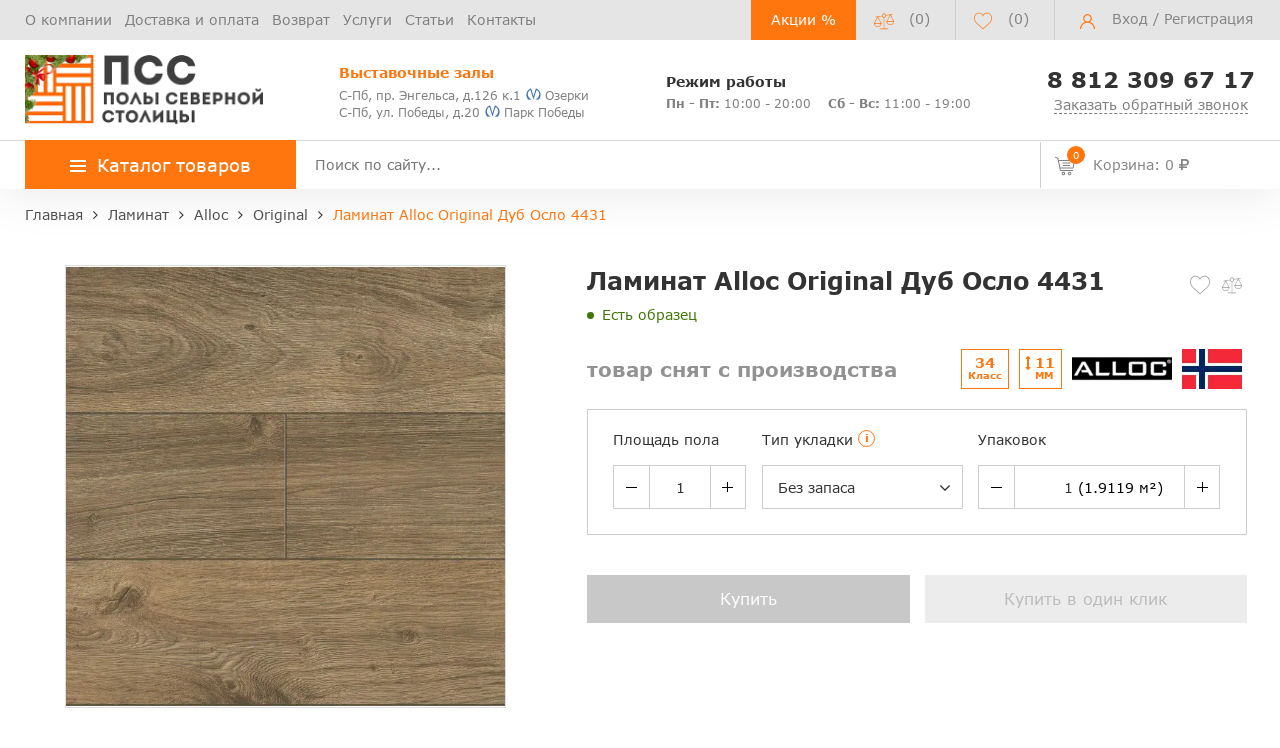

--- FILE ---
content_type: text/html; charset=UTF-8
request_url: https://ncpol.ru/products/laminat-alloc-original-dub-oslo-4431/
body_size: 45666
content:

<!doctype html>
<html lang="ru">
<head>
    <meta name="viewport"
          content="width=device-width, initial-scale=1.0">
    <!--<meta name="viewport" content="width=1300">-->

    
    <meta http-equiv="Content-Type" content="text/html; charset=UTF-8" />
<meta name="robots" content="index, follow" />
<meta name="description" content="&#9989; Ламинат Alloc Original Дуб Осло 4431 в наличии в Санкт-Петербурге. Купить по цене 0 руб/м2. Широкий ассортимент в каталоге интернет-магазина Полы Северной Столицы: характеристики, описание, фото, стоимость. Акции, скидки! ☎️ Телефон: +7-812-309-67-17" />
<link rel="canonical" href="https://ncpol.ru/products/laminat-alloc-original-dub-oslo-4431/" />
<script data-skip-moving="true">(function(w, d, n) {var cl = "bx-core";var ht = d.documentElement;var htc = ht ? ht.className : undefined;if (htc === undefined || htc.indexOf(cl) !== -1){return;}var ua = n.userAgent;if (/(iPad;)|(iPhone;)/i.test(ua)){cl += " bx-ios";}else if (/Windows/i.test(ua)){cl += ' bx-win';}else if (/Macintosh/i.test(ua)){cl += " bx-mac";}else if (/Linux/i.test(ua) && !/Android/i.test(ua)){cl += " bx-linux";}else if (/Android/i.test(ua)){cl += " bx-android";}cl += (/(ipad|iphone|android|mobile|touch)/i.test(ua) ? " bx-touch" : " bx-no-touch");cl += w.devicePixelRatio && w.devicePixelRatio >= 2? " bx-retina": " bx-no-retina";if (/AppleWebKit/.test(ua)){cl += " bx-chrome";}else if (/Opera/.test(ua)){cl += " bx-opera";}else if (/Firefox/.test(ua)){cl += " bx-firefox";}ht.className = htc ? htc + " " + cl : cl;})(window, document, navigator);</script>


<link href="/bitrix/js/ui/design-tokens/dist/ui.design-tokens.css?173080873526358" type="text/css"  rel="stylesheet" />
<link href="/bitrix/js/ui/fonts/opensans/ui.font.opensans.css?17307564972555" type="text/css"  rel="stylesheet" />
<link href="/bitrix/js/main/popup/dist/main.popup.bundle.css?173080876429852" type="text/css"  rel="stylesheet" />
<link href="/bitrix/css/main/themes/blue/style.css?1730756495386" type="text/css"  rel="stylesheet" />
<link href="/bitrix/cache/css/s1/osn/page_7c54a690226174d91946d10aa50f9c7e/page_7c54a690226174d91946d10aa50f9c7e_v1.css?175014946938157" type="text/css"  rel="stylesheet" />
<link href="/bitrix/cache/css/s1/osn/template_ba5b5254b60dcd7cf5fa323d62762743/template_ba5b5254b60dcd7cf5fa323d62762743_v1.css?1750149451385710" type="text/css"  data-template-style="true" rel="stylesheet" />




<script type="extension/settings" data-extension="currency.currency-core">{"region":"ru"}</script>



                <title>Ламинат Alloc Original Дуб Осло 4431 – купить по цене 0 руб/м2 в СПб | Полы Северной Столицы</title>
        <meta property="og:title" content="Ламинат Alloc Original Дуб Осло 4431 – купить по цене 0 руб/м2 в СПб | Полы Северной Столицы"/>
    <meta property="og:description" content="&#9989; Ламинат Alloc Original Дуб Осло 4431 в наличии в Санкт-Петербурге. Купить по цене 0 руб/м2. Широкий ассортимент в каталоге интернет-магазина Полы Северной Столицы: характеристики, описание, фото, стоимость. Акции, скидки! ☎️ Телефон: +7-812-309-67-17"/>
    <meta property="og:url" content= "https://ncpol.ru/products/laminat-alloc-original-dub-oslo-4431/" />
    <meta property="og:image" content="https://ncpol.ru/upload/resize_cache/webp/iblock/897/bq2wfy0nk3nwo3y2w2gblui16sedyrpg.webp"/>

            <meta property="og:type" content="website"/>
    
</head>

<body>
<header id="header" class="header" itemscope itemtype="https://schema.org/WebSite">
    <link itemprop="url" href="https://ncpol.ru/products/laminat-alloc-original-dub-oslo-4431/">
    <div class="header_wrp">
        <div id="comp_8d8e010f22a71cb4429caa3be748811b"><div>
    </div>
</div>        <div class="header_top">
            <div class="container_wrp">
                <div class="header_l-side">
                    
        <div class="top_menu-box">
            <nav class="top_menu">
                <ul>
                                                                        <li><a href="/about/" class="top_menu-item">О компании</a></li>
                        
                                                                        <li><a href="/delivery-and-pay/" class="top_menu-item">Доставка и оплата</a></li>
                        
                                                                        <li><a href="/return-exchange/" class="top_menu-item">Возврат</a></li>
                        
                                                                        <li><a href="/service/" class="top_menu-item">Услуги</a></li>
                        
                                                                        <li><a href="/articles/" class="top_menu-item">Статьи</a></li>
                        
                                                                        <li><a href="/contacts/" class="top_menu-item">Контакты</a></li>
                        
                    
                </ul>
            </nav>
        </div>
                </div>
                <div class="header_r-side">
                    <div class="btn_action">
                        <a href="/sales/" title="Перейти на страницу Акций">Акции %</a>
                    </div>
                    <div class="compare_top top_icon">
                        <div class="emarket-compare-list" id="catalog-compare-list9J9wbd">
    <!--'start_frame_cache_catalog-compare-list9J9wbd'-->
        <a href="/compare.php" data-link="/compare.php" class="hidden-link deactivated" title="Список сравнения пуст">
            <span class="icon libra_org"></span>
            <span class="counter">(0)</span>
        </a>


            
    <!--'end_frame_cache_catalog-compare-list9J9wbd'--></div>

                    </div>

                    <div class="favour_top top_icon">
                        <span class="hidd-link" data-link="/favorite/">
                            <span class="icon favour_org"></span>
                            <span class="counter">(<span class="full-quantity-favour">0</span>)</span>
                        </span>
                    </div>


                    <div class="top_user-box">
                        <div class="top_user user_btn">
                                                                                        <span class="icon user"></span>
                                <a href="javascript:void(0);" class="login" data-toggle="modal"
                                   data-target="#modalLogin">Вход</a> / <a href="javascript:void(0);" class="register"
                                                                           data-toggle="modal" data-target="#modalReg">Регистрация</a>

                                                    </div>
                    </div>
                </div>
            </div>
        </div>
        <div class="header_mid">
            <div class="container_wrp flex_box">
                <div class="logo_box">
                    <a href="/" class="logo_link">
                        <img class="top" src="/upload/resize_cache/webp/include/logo/logo_new_year.webp" alt="Полы Северной Столицы">
                    </a>
                </div>
                <div class="info_item address">
                    <p class="orange_clr title">
 <b>Выставочные залы</b>
</p>
 <a href="/contacts/">
<div style="line-height: 15px;">
	 С-Пб, пр. Энгельса, д.126 к.1<span><i class="metro_logo"></i> Озерки</span>
</div>
 </a> <br>
 <a href="/contacts/">
<div style="line-height: 15px;">
	 С-Пб, ул. Победы, д.20<span><i class="metro_logo"></i> Парк Победы </span>
</div>
 </a>
                </div>
                <div class="info_item timejob">
                    <p class="title">
	<b>Режим работы</b>
</p>
<div style="line-height: 15px;">
 <span><b>Пн - Пт:</b> 10:00 - 20:00</span> <span style="margin-left: 13px;"><b>Сб - Вс:</b> 11:00 - 19:00</span>
</div>
                </div>
                <div class="info_item phone" style="text-align: center;">
                    <a href="tel:+78123096717" style="font-size: 22px;"><b>8 812 309 67 17</b></a>                    <a href="javascript:void(0);" class="callback_link" data-toggle="modal" data-target="#modalFeedback"
                       style="font-size: 14px;display: block;"><span
                                class="dot_link">Заказать обратный звонок</span></a>
                </div>
            </div>
        </div>
        <div class="header_bot">
            <div class="hb_content">
                <div class="container_wrp">
                    <div id="open_menu" class="catalog_btn">
                        <a href="/catalog/" class="catalog_link">
                            <span class="icon_menu"></span>
                            <span>Каталог товаров</span>
                        </a>
                        <div id="popup_menu" class="catalog_menu">
                            <div class="logo_box desktop_hide">
                                <a href="/" class="logo_link">
                                    <img class="top" src="/upload/resize_cache/webp/include/logo/logo_new_year.webp" alt="Полы Северной Столицы">
                                </a>
                            </div>
                            <div class="btn_action desktop_hide"><a href="/sales/"
                                                                    title="Перейти на страницу Акций">Акции %</a></div>

                            <!--<div class="--><!--">-->
<div class="catalog-menu__wrapper">
    <div class="catalog-menu__main">
        <div class="scroll_box">
                    <div class="catalog-menu__row">
                <div id="bx_1847241719_1" class='catalog-menu__category'>
                    <a href="/laminat/"
                       class="catalog-menu__link"> Ламинат</a>
                                            <span class="catalog-menu__drop-icon drop-high-lvl">
                                <svg width="10" height="18" viewBox="0 0 10 18" fill="none"
                                     xmlns="http://www.w3.org/2000/svg">
                                    <path d="M1 1L9 9L1 17" stroke="#D6D6D6" stroke-linecap="round"/>
                                </svg>
                            </span>
                                    </div>
                                                        <div class="catalog-menu__submenu-group " >
                                                    <div class="catalog-submenu">
                                <span class="catalog-submenu__title">Бренды</span>
                                <div class="catalog-submenu__list">
                                    <ul>
                                                                                    <li class="catalog-submenu__list-item"><a
                                                        class='catalog-submenu__link'
                                                        href="/laminat/quick-step-laminat/">Quick Step</a>
                                            </li>
                                                                                    <li class="catalog-submenu__list-item"><a
                                                        class='catalog-submenu__link'
                                                        href="/laminat/kronotex-laminat/">Kronotex</a>
                                            </li>
                                                                                    <li class="catalog-submenu__list-item"><a
                                                        class='catalog-submenu__link'
                                                        href="/laminat/egger/">Egger</a>
                                            </li>
                                                                                    <li class="catalog-submenu__list-item"><a
                                                        class='catalog-submenu__link'
                                                        href="/laminat/kastamonu/">Kastamonu</a>
                                            </li>
                                                                                    <li class="catalog-submenu__list-item"><a
                                                        class='catalog-submenu__link'
                                                        href="/laminat/clix-floor/">Clix Floor</a>
                                            </li>
                                                                                    <li class="catalog-submenu__list-item"><a
                                                        class='catalog-submenu__link'
                                                        href="/laminat/tarkett/">Tarkett</a>
                                            </li>
                                                                                    <li class="catalog-submenu__list-item"><a
                                                        class='catalog-submenu__link'
                                                        href="/laminat/agt/">AGT</a>
                                            </li>
                                                                                    <li class="catalog-submenu__list-item"><a
                                                        class='catalog-submenu__link'
                                                        href="/laminat/alpine-floor-laminate/">Alpine Floor</a>
                                            </li>
                                                                                    <li class="catalog-submenu__list-item"><a
                                                        class='catalog-submenu__link'
                                                        href="/laminat/alloc/">Alloc</a>
                                            </li>
                                                                                    <li class="catalog-submenu__list-item"><a
                                                        class='catalog-submenu__link'
                                                        href="/laminat/berry-alloc/">Berry Alloc</a>
                                            </li>
                                                                                    <li class="catalog-submenu__list-item"><a
                                                        class='catalog-submenu__link'
                                                        href="/laminat/haro-laminat/">Haro</a>
                                            </li>
                                                                                    <li class="catalog-submenu__list-item"><a
                                                        class='catalog-submenu__link'
                                                        href="/laminat/wineo/">Wineo</a>
                                            </li>
                                                                                    <li class="catalog-submenu__list-item"><a
                                                        class='catalog-submenu__link'
                                                        href="/laminat/balterio/">Balterio</a>
                                            </li>
                                                                                    <li class="catalog-submenu__list-item"><a
                                                        class='catalog-submenu__link'
                                                        href="/laminat/forest-floor/">Forest Floor</a>
                                            </li>
                                                                                    <li class="catalog-submenu__list-item"><a
                                                        class='catalog-submenu__link'
                                                        href="/laminat/classen/">Classen</a>
                                            </li>
                                                                                    <li class="catalog-submenu__list-item"><a
                                                        class='catalog-submenu__link'
                                                        href="/laminat/epi/">Alsafloor (EPI)</a>
                                            </li>
                                                                                    <li class="catalog-submenu__list-item"><a
                                                        class='catalog-submenu__link'
                                                        href="/laminat/kronospan/">Kronospan</a>
                                            </li>
                                                                                    <li class="catalog-submenu__list-item"><a
                                                        class='catalog-submenu__link'
                                                        href="/laminat/floorwood-laminate/">Floorwood</a>
                                            </li>
                                                                                    <li class="catalog-submenu__list-item"><a
                                                        class='catalog-submenu__link'
                                                        href="/laminat/swiss-krono/">Swiss Krono</a>
                                            </li>
                                                                                    <li class="catalog-submenu__list-item"><a
                                                        class='catalog-submenu__link'
                                                        href="/laminat/sensa/">Sensa</a>
                                            </li>
                                                                                    <li class="catalog-submenu__list-item"><a
                                                        class='catalog-submenu__link'
                                                        href="/laminat/alixfloor-laminat/">AlixFloor</a>
                                            </li>
                                                                                    <li class="catalog-submenu__list-item"><a
                                                        class='catalog-submenu__link'
                                                        href="/laminat/belfloor/">Belfloor</a>
                                            </li>
                                                                                    <li class="catalog-submenu__list-item"><a
                                                        class='catalog-submenu__link'
                                                        href="/laminat/timber/">Timber</a>
                                            </li>
                                                                                    <li class="catalog-submenu__list-item"><a
                                                        class='catalog-submenu__link'
                                                        href="/laminat/meister-laminat/">Meister</a>
                                            </li>
                                                                                    <li class="catalog-submenu__list-item"><a
                                                        class='catalog-submenu__link'
                                                        href="/laminat/loc-floor/">Loc Floor</a>
                                            </li>
                                                                                    <li class="catalog-submenu__list-item"><a
                                                        class='catalog-submenu__link'
                                                        href="/laminat/westerhof/">Westerhof</a>
                                            </li>
                                                                                    <li class="catalog-submenu__list-item"><a
                                                        class='catalog-submenu__link'
                                                        href="/laminat/cbm/">CBM</a>
                                            </li>
                                                                                    <li class="catalog-submenu__list-item"><a
                                                        class='catalog-submenu__link'
                                                        href="/laminat/rooms/">Rooms</a>
                                            </li>
                                                                                    <li class="catalog-submenu__list-item"><a
                                                        class='catalog-submenu__link'
                                                        href="/laminat/room/">Room</a>
                                            </li>
                                                                                    <li class="catalog-submenu__list-item"><a
                                                        class='catalog-submenu__link'
                                                        href="/laminat/kaindl/">Kaindl</a>
                                            </li>
                                                                                    <li class="catalog-submenu__list-item"><a
                                                        class='catalog-submenu__link'
                                                        href="/laminat/my-floor/">My Floor</a>
                                            </li>
                                                                                    <li class="catalog-submenu__list-item"><a
                                                        class='catalog-submenu__link'
                                                        href="/laminat/praktik/">Praktik</a>
                                            </li>
                                                                            </ul>
                                </div>
                            </div>
                                                    <div class="catalog-submenu">
                                <span class="catalog-submenu__title">Страна</span>
                                <div class="catalog-submenu__list">
                                    <ul>
                                                                                    <li class="catalog-submenu__list-item"><a
                                                        class='catalog-submenu__link'
                                                        href="/laminat/avstria/">Австрия</a>
                                            </li>
                                                                                    <li class="catalog-submenu__list-item"><a
                                                        class='catalog-submenu__link'
                                                        href="/laminat/belgia/">Бельгия</a>
                                            </li>
                                                                                    <li class="catalog-submenu__list-item"><a
                                                        class='catalog-submenu__link'
                                                        href="/laminat/germania/">Германия</a>
                                            </li>
                                                                                    <li class="catalog-submenu__list-item"><a
                                                        class='catalog-submenu__link'
                                                        href="/laminat/franciya/">Франция</a>
                                            </li>
                                                                                    <li class="catalog-submenu__list-item"><a
                                                        class='catalog-submenu__link'
                                                        href="/laminat/kitaiy/">Китай</a>
                                            </li>
                                                                                    <li class="catalog-submenu__list-item"><a
                                                        class='catalog-submenu__link'
                                                        href="/laminat/koreya/">Корея</a>
                                            </li>
                                                                                    <li class="catalog-submenu__list-item"><a
                                                        class='catalog-submenu__link'
                                                        href="/laminat/polsha/">Польша</a>
                                            </li>
                                                                                    <li class="catalog-submenu__list-item"><a
                                                        class='catalog-submenu__link'
                                                        href="/laminat/rossiya/">Россия</a>
                                            </li>
                                                                                    <li class="catalog-submenu__list-item"><a
                                                        class='catalog-submenu__link'
                                                        href="/laminat/chehia/">Чехия</a>
                                            </li>
                                                                                    <li class="catalog-submenu__list-item"><a
                                                        class='catalog-submenu__link'
                                                        href="/laminat/shvejcariya/">Швейцария</a>
                                            </li>
                                                                                    <li class="catalog-submenu__list-item"><a
                                                        class='catalog-submenu__link'
                                                        href="/laminat/turciya/">Турция</a>
                                            </li>
                                                                                    <li class="catalog-submenu__list-item"><a
                                                        class='catalog-submenu__link'
                                                        href="/laminat/norvegiya/">Норвегия</a>
                                            </li>
                                                                            </ul>
                                </div>
                            </div>
                                                    <div class="catalog-submenu">
                                <span class="catalog-submenu__title">Толщина</span>
                                <div class="catalog-submenu__list">
                                    <ul>
                                                                                    <li class="catalog-submenu__list-item"><a
                                                        class='catalog-submenu__link'
                                                        href="/laminat/7mm/">7 мм</a>
                                            </li>
                                                                                    <li class="catalog-submenu__list-item"><a
                                                        class='catalog-submenu__link'
                                                        href="/laminat/8mm/">8 мм</a>
                                            </li>
                                                                                    <li class="catalog-submenu__list-item"><a
                                                        class='catalog-submenu__link'
                                                        href="/laminat/9mm/">9 мм</a>
                                            </li>
                                                                                    <li class="catalog-submenu__list-item"><a
                                                        class='catalog-submenu__link'
                                                        href="/laminat/9-5mm/">9,5 мм</a>
                                            </li>
                                                                                    <li class="catalog-submenu__list-item"><a
                                                        class='catalog-submenu__link'
                                                        href="/laminat/10mm/">10 мм</a>
                                            </li>
                                                                                    <li class="catalog-submenu__list-item"><a
                                                        class='catalog-submenu__link'
                                                        href="/laminat/11mm/">11 мм</a>
                                            </li>
                                                                                    <li class="catalog-submenu__list-item"><a
                                                        class='catalog-submenu__link'
                                                        href="/laminat/12mm/">12 мм</a>
                                            </li>
                                                                                    <li class="catalog-submenu__list-item"><a
                                                        class='catalog-submenu__link'
                                                        href="/laminat/14mm/">14 мм</a>
                                            </li>
                                                                            </ul>
                                </div>
                            </div>
                                                    <div class="catalog-submenu">
                                <span class="catalog-submenu__title">Класс износостойкости</span>
                                <div class="catalog-submenu__list">
                                    <ul>
                                                                                    <li class="catalog-submenu__list-item"><a
                                                        class='catalog-submenu__link'
                                                        href="/laminat/31class/">31 класс</a>
                                            </li>
                                                                                    <li class="catalog-submenu__list-item"><a
                                                        class='catalog-submenu__link'
                                                        href="/laminat/32class/">32 класс</a>
                                            </li>
                                                                                    <li class="catalog-submenu__list-item"><a
                                                        class='catalog-submenu__link'
                                                        href="/laminat/33class/">33 класс</a>
                                            </li>
                                                                                    <li class="catalog-submenu__list-item"><a
                                                        class='catalog-submenu__link'
                                                        href="/laminat/34class/">34 класс</a>
                                            </li>
                                                                            </ul>
                                </div>
                            </div>
                                                    <div class="catalog-submenu">
                                <span class="catalog-submenu__title">Особенности</span>
                                <div class="catalog-submenu__list">
                                    <ul>
                                                                                    <li class="catalog-submenu__list-item"><a
                                                        class='catalog-submenu__link'
                                                        href="/laminat/dlya-kuhni/">Для кухни</a>
                                            </li>
                                                                                    <li class="catalog-submenu__list-item"><a
                                                        class='catalog-submenu__link'
                                                        href="/laminat/vlagostojkij/">Влагостойкий</a>
                                            </li>
                                                                                    <li class="catalog-submenu__list-item"><a
                                                        class='catalog-submenu__link'
                                                        href="/laminat/pod-derevo/">Под дерево</a>
                                            </li>
                                                                                    <li class="catalog-submenu__list-item"><a
                                                        class='catalog-submenu__link'
                                                        href="/laminat/pod-kamen/">Под камень</a>
                                            </li>
                                                                                    <li class="catalog-submenu__list-item"><a
                                                        class='catalog-submenu__link'
                                                        href="/laminat/pod-plitku/">Под плитку</a>
                                            </li>
                                                                                    <li class="catalog-submenu__list-item"><a
                                                        class='catalog-submenu__link'
                                                        href="/laminat/s-faskoj/">С фаской</a>
                                            </li>
                                                                                    <li class="catalog-submenu__list-item"><a
                                                        class='catalog-submenu__link'
                                                        href="/laminat/bez-faski/">Без фаски</a>
                                            </li>
                                                                            </ul>
                                </div>
                            </div>
                                            </div>
                            </div>
                        <div class="catalog-menu__row">
                <div id="bx_1847241719_4274" class='catalog-menu__category'>
                    <a href="/spc-laminat/"
                       class="catalog-menu__link"> SPC ламинат</a>
                                            <span class="catalog-menu__drop-icon drop-high-lvl">
                                <svg width="10" height="18" viewBox="0 0 10 18" fill="none"
                                     xmlns="http://www.w3.org/2000/svg">
                                    <path d="M1 1L9 9L1 17" stroke="#D6D6D6" stroke-linecap="round"/>
                                </svg>
                            </span>
                                    </div>
                                                        <div class="catalog-menu__submenu-group " >
                                                    <div class="catalog-submenu">
                                <span class="catalog-submenu__title">Бренды</span>
                                <div class="catalog-submenu__list">
                                    <ul>
                                                                                    <li class="catalog-submenu__list-item"><a
                                                        class='catalog-submenu__link'
                                                        href="/spc-laminat/aquamax/">Aquamax</a>
                                            </li>
                                                                                    <li class="catalog-submenu__list-item"><a
                                                        class='catalog-submenu__link'
                                                        href="/spc-laminat/alpine-floor/">Alpine Floor</a>
                                            </li>
                                                                                    <li class="catalog-submenu__list-item"><a
                                                        class='catalog-submenu__link'
                                                        href="/spc-laminat/norland/">Norland</a>
                                            </li>
                                                                                    <li class="catalog-submenu__list-item"><a
                                                        class='catalog-submenu__link'
                                                        href="/spc-laminat/falquon/">Falquon</a>
                                            </li>
                                                                                    <li class="catalog-submenu__list-item"><a
                                                        class='catalog-submenu__link'
                                                        href="/spc-laminat/montblanc/">Montblanc</a>
                                            </li>
                                                                                    <li class="catalog-submenu__list-item"><a
                                                        class='catalog-submenu__link'
                                                        href="/spc-laminat/alta-step/">Alta Step</a>
                                            </li>
                                                                                    <li class="catalog-submenu__list-item"><a
                                                        class='catalog-submenu__link'
                                                        href="/spc-laminat/respect-floor/">Respect Floor</a>
                                            </li>
                                                                                    <li class="catalog-submenu__list-item"><a
                                                        class='catalog-submenu__link'
                                                        href="/spc-laminat/vinilam_spc/">Vinilam</a>
                                            </li>
                                                                                    <li class="catalog-submenu__list-item"><a
                                                        class='catalog-submenu__link'
                                                        href="/spc-laminat/bronix/">Bronix</a>
                                            </li>
                                                                                    <li class="catalog-submenu__list-item"><a
                                                        class='catalog-submenu__link'
                                                        href="/spc-laminat/adelar/">Adelar</a>
                                            </li>
                                                                                    <li class="catalog-submenu__list-item"><a
                                                        class='catalog-submenu__link'
                                                        href="/spc-laminat/betta/">Betta</a>
                                            </li>
                                                                                    <li class="catalog-submenu__list-item"><a
                                                        class='catalog-submenu__link'
                                                        href="/spc-laminat/royce/">Royce</a>
                                            </li>
                                                                                    <li class="catalog-submenu__list-item"><a
                                                        class='catalog-submenu__link'
                                                        href="/spc-laminat/aquafloor_spc/">Aquafloor</a>
                                            </li>
                                                                                    <li class="catalog-submenu__list-item"><a
                                                        class='catalog-submenu__link'
                                                        href="/spc-laminat/grabo_spc/">Grabo</a>
                                            </li>
                                                                                    <li class="catalog-submenu__list-item"><a
                                                        class='catalog-submenu__link'
                                                        href="/spc-laminat/stonewood/">Stonewood</a>
                                            </li>
                                                                                    <li class="catalog-submenu__list-item"><a
                                                        class='catalog-submenu__link'
                                                        href="/spc-laminat/woodrock/">Woodrock</a>
                                            </li>
                                                                                    <li class="catalog-submenu__list-item"><a
                                                        class='catalog-submenu__link'
                                                        href="/spc-laminat/cronafloor/">CronaFloor</a>
                                            </li>
                                                                                    <li class="catalog-submenu__list-item"><a
                                                        class='catalog-submenu__link'
                                                        href="/spc-laminat/fastfloor/">FastFloor</a>
                                            </li>
                                                                                    <li class="catalog-submenu__list-item"><a
                                                        class='catalog-submenu__link'
                                                        href="/spc-laminat/hoi-lock-flooring/">HOI Lock Flooring</a>
                                            </li>
                                                                                    <li class="catalog-submenu__list-item"><a
                                                        class='catalog-submenu__link'
                                                        href="/spc-laminat/tarkett_spc/">Tarkett</a>
                                            </li>
                                                                                    <li class="catalog-submenu__list-item"><a
                                                        class='catalog-submenu__link'
                                                        href="/spc-laminat/vinilpol/">Vinilpol</a>
                                            </li>
                                                                                    <li class="catalog-submenu__list-item"><a
                                                        class='catalog-submenu__link'
                                                        href="/spc-laminat/quick-step-spc/">Quick Step</a>
                                            </li>
                                                                                    <li class="catalog-submenu__list-item"><a
                                                        class='catalog-submenu__link'
                                                        href="/spc-laminat/alixfloor-spc/">AlixFloor</a>
                                            </li>
                                                                                    <li class="catalog-submenu__list-item"><a
                                                        class='catalog-submenu__link'
                                                        href="/spc-laminat/ideal/">Ideal</a>
                                            </li>
                                                                                    <li class="catalog-submenu__list-item"><a
                                                        class='catalog-submenu__link'
                                                        href="/spc-laminat/rigid/">Rigid</a>
                                            </li>
                                                                                    <li class="catalog-submenu__list-item"><a
                                                        class='catalog-submenu__link'
                                                        href="/spc-laminat/prime-composite/">Prime Composite</a>
                                            </li>
                                                                                    <li class="catalog-submenu__list-item"><a
                                                        class='catalog-submenu__link'
                                                        href="/spc-laminat/rocko/">Rocko</a>
                                            </li>
                                                                            </ul>
                                </div>
                            </div>
                                                    <div class="catalog-submenu">
                                <span class="catalog-submenu__title">Страна</span>
                                <div class="catalog-submenu__list">
                                    <ul>
                                                                                    <li class="catalog-submenu__list-item"><a
                                                        class='catalog-submenu__link'
                                                        href="/spc-laminat/belgiya/">Бельгия</a>
                                            </li>
                                                                                    <li class="catalog-submenu__list-item"><a
                                                        class='catalog-submenu__link'
                                                        href="/spc-laminat/vengriya/">Венгрия</a>
                                            </li>
                                                                                    <li class="catalog-submenu__list-item"><a
                                                        class='catalog-submenu__link'
                                                        href="/spc-laminat/germaniya/">Германия</a>
                                            </li>
                                                                                    <li class="catalog-submenu__list-item"><a
                                                        class='catalog-submenu__link'
                                                        href="/spc-laminat/polsha/">Польша</a>
                                            </li>
                                                                                    <li class="catalog-submenu__list-item"><a
                                                        class='catalog-submenu__link'
                                                        href="/spc-laminat/uzbekistan/">Узбекистан</a>
                                            </li>
                                                                                    <li class="catalog-submenu__list-item"><a
                                                        class='catalog-submenu__link'
                                                        href="/spc-laminat/kitaj/">Китай</a>
                                            </li>
                                                                                    <li class="catalog-submenu__list-item"><a
                                                        class='catalog-submenu__link'
                                                        href="/spc-laminat/rossiya/">Россия</a>
                                            </li>
                                                                            </ul>
                                </div>
                            </div>
                                                    <div class="catalog-submenu">
                                <span class="catalog-submenu__title">Класс износостойкости</span>
                                <div class="catalog-submenu__list">
                                    <ul>
                                                                                    <li class="catalog-submenu__list-item"><a
                                                        class='catalog-submenu__link'
                                                        href="/spc-laminat/33class/">33 класс</a>
                                            </li>
                                                                                    <li class="catalog-submenu__list-item"><a
                                                        class='catalog-submenu__link'
                                                        href="/spc-laminat/34class/">34 класс</a>
                                            </li>
                                                                                    <li class="catalog-submenu__list-item"><a
                                                        class='catalog-submenu__link'
                                                        href="/spc-laminat/42class/">42 класс</a>
                                            </li>
                                                                                    <li class="catalog-submenu__list-item"><a
                                                        class='catalog-submenu__link'
                                                        href="/spc-laminat/43class/">43 класс</a>
                                            </li>
                                                                            </ul>
                                </div>
                            </div>
                                            </div>
                            </div>
                        <div class="catalog-menu__row">
                <div id="bx_1847241719_487" class='catalog-menu__category'>
                    <a href="/vinilovye-poly/"
                       class="catalog-menu__link"> Кварцвиниловая плитка</a>
                                            <span class="catalog-menu__drop-icon drop-high-lvl">
                                <svg width="10" height="18" viewBox="0 0 10 18" fill="none"
                                     xmlns="http://www.w3.org/2000/svg">
                                    <path d="M1 1L9 9L1 17" stroke="#D6D6D6" stroke-linecap="round"/>
                                </svg>
                            </span>
                                    </div>
                                                        <div class="catalog-menu__submenu-group " >
                                                    <div class="catalog-submenu">
                                <span class="catalog-submenu__title">Бренды</span>
                                <div class="catalog-submenu__list">
                                    <ul>
                                                                                    <li class="catalog-submenu__list-item"><a
                                                        class='catalog-submenu__link'
                                                        href="/vinilovye-poly/fine-floor/">Fine Floor</a>
                                            </li>
                                                                                    <li class="catalog-submenu__list-item"><a
                                                        class='catalog-submenu__link'
                                                        href="/vinilovye-poly/fine-flex/">Fine Flex</a>
                                            </li>
                                                                                    <li class="catalog-submenu__list-item"><a
                                                        class='catalog-submenu__link'
                                                        href="/vinilovye-poly/ecoclick/">EcoClick+</a>
                                            </li>
                                                                                    <li class="catalog-submenu__list-item"><a
                                                        class='catalog-submenu__link'
                                                        href="/vinilovye-poly/quick-step-livyn/">Quick Step</a>
                                            </li>
                                                                                    <li class="catalog-submenu__list-item"><a
                                                        class='catalog-submenu__link'
                                                        href="/vinilovye-poly/vinilam/">Vinilam</a>
                                            </li>
                                                                                    <li class="catalog-submenu__list-item"><a
                                                        class='catalog-submenu__link'
                                                        href="/vinilovye-poly/vinilpol_lvt/">Vinilpol</a>
                                            </li>
                                                                                    <li class="catalog-submenu__list-item"><a
                                                        class='catalog-submenu__link'
                                                        href="/vinilovye-poly/natura/">Natura</a>
                                            </li>
                                                                                    <li class="catalog-submenu__list-item"><a
                                                        class='catalog-submenu__link'
                                                        href="/vinilovye-poly/clix-floor_vinyl/">Clix Floor</a>
                                            </li>
                                                                                    <li class="catalog-submenu__list-item"><a
                                                        class='catalog-submenu__link'
                                                        href="/vinilovye-poly/tarkett-art-vinyl/">Tarkett Art Vinyl</a>
                                            </li>
                                                                                    <li class="catalog-submenu__list-item"><a
                                                        class='catalog-submenu__link'
                                                        href="/vinilovye-poly/aquafloor/">Aquafloor</a>
                                            </li>
                                                                                    <li class="catalog-submenu__list-item"><a
                                                        class='catalog-submenu__link'
                                                        href="/vinilovye-poly/refloor/">Refloor</a>
                                            </li>
                                                                                    <li class="catalog-submenu__list-item"><a
                                                        class='catalog-submenu__link'
                                                        href="/vinilovye-poly/timber_lvt/">Timber</a>
                                            </li>
                                                                                    <li class="catalog-submenu__list-item"><a
                                                        class='catalog-submenu__link'
                                                        href="/vinilovye-poly/forbo_1/">Forbo</a>
                                            </li>
                                                                                    <li class="catalog-submenu__list-item"><a
                                                        class='catalog-submenu__link'
                                                        href="/vinilovye-poly/decoria/">Decoria</a>
                                            </li>
                                                                                    <li class="catalog-submenu__list-item"><a
                                                        class='catalog-submenu__link'
                                                        href="/vinilovye-poly/grabo/">Grabo</a>
                                            </li>
                                                                                    <li class="catalog-submenu__list-item"><a
                                                        class='catalog-submenu__link'
                                                        href="/vinilovye-poly/egger-design-flooring/">Egger Design+ flooring</a>
                                            </li>
                                                                            </ul>
                                </div>
                            </div>
                                                    <div class="catalog-submenu">
                                <span class="catalog-submenu__title">Страна</span>
                                <div class="catalog-submenu__list">
                                    <ul>
                                                                                    <li class="catalog-submenu__list-item"><a
                                                        class='catalog-submenu__link'
                                                        href="/vinilovye-poly/belgiya/">Бельгия</a>
                                            </li>
                                                                                    <li class="catalog-submenu__list-item"><a
                                                        class='catalog-submenu__link'
                                                        href="/vinilovye-poly/germaniya/">Германия</a>
                                            </li>
                                                                                    <li class="catalog-submenu__list-item"><a
                                                        class='catalog-submenu__link'
                                                        href="/vinilovye-poly/rossiya/">Россия</a>
                                            </li>
                                                                                    <li class="catalog-submenu__list-item"><a
                                                        class='catalog-submenu__link'
                                                        href="/vinilovye-poly/yuzhnaya-koreya/">Южная Корея</a>
                                            </li>
                                                                                    <li class="catalog-submenu__list-item"><a
                                                        class='catalog-submenu__link'
                                                        href="/vinilovye-poly/vengriya/">Венгрия</a>
                                            </li>
                                                                            </ul>
                                </div>
                            </div>
                                                    <div class="catalog-submenu">
                                <span class="catalog-submenu__title">Класс износостойкости</span>
                                <div class="catalog-submenu__list">
                                    <ul>
                                                                                    <li class="catalog-submenu__list-item"><a
                                                        class='catalog-submenu__link'
                                                        href="https://ncpol.ru/vinilovye-poly/31class/">31 класс</a>
                                            </li>
                                                                                    <li class="catalog-submenu__list-item"><a
                                                        class='catalog-submenu__link'
                                                        href="https://ncpol.ru/vinilovye-poly/32class/">32 класс</a>
                                            </li>
                                                                                    <li class="catalog-submenu__list-item"><a
                                                        class='catalog-submenu__link'
                                                        href="https://ncpol.ru/vinilovye-poly/33class/">33 класс</a>
                                            </li>
                                                                                    <li class="catalog-submenu__list-item"><a
                                                        class='catalog-submenu__link'
                                                        href="https://ncpol.ru/vinilovye-poly/34class/">34 класс</a>
                                            </li>
                                                                                    <li class="catalog-submenu__list-item"><a
                                                        class='catalog-submenu__link'
                                                        href="https://ncpol.ru/vinilovye-poly/42class/">42 класс</a>
                                            </li>
                                                                                    <li class="catalog-submenu__list-item"><a
                                                        class='catalog-submenu__link'
                                                        href="https://ncpol.ru/vinilovye-poly/43class/">43 класс</a>
                                            </li>
                                                                            </ul>
                                </div>
                            </div>
                                                    <div class="catalog-submenu">
                                <span class="catalog-submenu__title">Особенности</span>
                                <div class="catalog-submenu__list">
                                    <ul>
                                                                                    <li class="catalog-submenu__list-item"><a
                                                        class='catalog-submenu__link'
                                                        href="/vinilovye-poly/laminat-dlya-vannoy/">Для ванной</a>
                                            </li>
                                                                            </ul>
                                </div>
                            </div>
                                            </div>
                            </div>
                        <div class="catalog-menu__row">
                <div id="bx_1847241719_388" class='catalog-menu__category'>
                    <a href="/parketnaya-doska/"
                       class="catalog-menu__link"> Паркетная доска</a>
                                            <span class="catalog-menu__drop-icon drop-high-lvl">
                                <svg width="10" height="18" viewBox="0 0 10 18" fill="none"
                                     xmlns="http://www.w3.org/2000/svg">
                                    <path d="M1 1L9 9L1 17" stroke="#D6D6D6" stroke-linecap="round"/>
                                </svg>
                            </span>
                                    </div>
                                                        <div class="catalog-menu__submenu-group " >
                                                    <div class="catalog-submenu">
                                <span class="catalog-submenu__title">Бренды</span>
                                <div class="catalog-submenu__list">
                                    <ul>
                                                                                    <li class="catalog-submenu__list-item"><a
                                                        class='catalog-submenu__link'
                                                        href="/parketnaya-doska/tarkett_parket/">Tarkett</a>
                                            </li>
                                                                                    <li class="catalog-submenu__list-item"><a
                                                        class='catalog-submenu__link'
                                                        href="/parketnaya-doska/sommer/">Sommer</a>
                                            </li>
                                                                                    <li class="catalog-submenu__list-item"><a
                                                        class='catalog-submenu__link'
                                                        href="/parketnaya-doska/karelia/">Karelia</a>
                                            </li>
                                                                                    <li class="catalog-submenu__list-item"><a
                                                        class='catalog-submenu__link'
                                                        href="/parketnaya-doska/polarwood/">Polarwood</a>
                                            </li>
                                                                                    <li class="catalog-submenu__list-item"><a
                                                        class='catalog-submenu__link'
                                                        href="/parketnaya-doska/amber-wood-parquet/">Amber Wood</a>
                                            </li>
                                                                                    <li class="catalog-submenu__list-item"><a
                                                        class='catalog-submenu__link'
                                                        href="/parketnaya-doska/tenfor/">Tenfor</a>
                                            </li>
                                                                                    <li class="catalog-submenu__list-item"><a
                                                        class='catalog-submenu__link'
                                                        href="/parketnaya-doska/alixfloor/">AlixFloor</a>
                                            </li>
                                                                                    <li class="catalog-submenu__list-item"><a
                                                        class='catalog-submenu__link'
                                                        href="/parketnaya-doska/timber_parquet/">Timber</a>
                                            </li>
                                                                                    <li class="catalog-submenu__list-item"><a
                                                        class='catalog-submenu__link'
                                                        href="/parketnaya-doska/barlinek-parket/">Barlinek</a>
                                            </li>
                                                                                    <li class="catalog-submenu__list-item"><a
                                                        class='catalog-submenu__link'
                                                        href="/parketnaya-doska/sinteros-parket/">Sinteros</a>
                                            </li>
                                                                                    <li class="catalog-submenu__list-item"><a
                                                        class='catalog-submenu__link'
                                                        href="/parketnaya-doska/epi_parquet/">EPI</a>
                                            </li>
                                                                                    <li class="catalog-submenu__list-item"><a
                                                        class='catalog-submenu__link'
                                                        href="/parketnaya-doska/focus-floor/">Focus Floor</a>
                                            </li>
                                                                            </ul>
                                </div>
                            </div>
                                                    <div class="catalog-submenu">
                                <span class="catalog-submenu__title">Страна</span>
                                <div class="catalog-submenu__list">
                                    <ul>
                                                                                    <li class="catalog-submenu__list-item"><a
                                                        class='catalog-submenu__link'
                                                        href="/parketnaya-doska/avstriya/">Австрия</a>
                                            </li>
                                                                                    <li class="catalog-submenu__list-item"><a
                                                        class='catalog-submenu__link'
                                                        href="/parketnaya-doska/malajziya/">Малайзия</a>
                                            </li>
                                                                                    <li class="catalog-submenu__list-item"><a
                                                        class='catalog-submenu__link'
                                                        href="/parketnaya-doska/polsha/">Польша</a>
                                            </li>
                                                                                    <li class="catalog-submenu__list-item"><a
                                                        class='catalog-submenu__link'
                                                        href="/parketnaya-doska/rossiya/">Россия</a>
                                            </li>
                                                                                    <li class="catalog-submenu__list-item"><a
                                                        class='catalog-submenu__link'
                                                        href="/parketnaya-doska/serbiya/">Сербия</a>
                                            </li>
                                                                                    <li class="catalog-submenu__list-item"><a
                                                        class='catalog-submenu__link'
                                                        href="/parketnaya-doska/finlyandiya/">Финляндия</a>
                                            </li>
                                                                            </ul>
                                </div>
                            </div>
                                                    <div class="catalog-submenu">
                                <span class="catalog-submenu__title">Порода</span>
                                <div class="catalog-submenu__list">
                                    <ul>
                                                                                    <li class="catalog-submenu__list-item"><a
                                                        class='catalog-submenu__link'
                                                        href="/parketnaya-doska/dub/">Дуб</a>
                                            </li>
                                                                                    <li class="catalog-submenu__list-item"><a
                                                        class='catalog-submenu__link'
                                                        href="/parketnaya-doska/yasen/">Ясень</a>
                                            </li>
                                                                                    <li class="catalog-submenu__list-item"><a
                                                        class='catalog-submenu__link'
                                                        href="/parketnaya-doska/orekh/">Орех</a>
                                            </li>
                                                                                    <li class="catalog-submenu__list-item"><a
                                                        class='catalog-submenu__link'
                                                        href="/parketnaya-doska/beryoza/">Берёза</a>
                                            </li>
                                                                                    <li class="catalog-submenu__list-item"><a
                                                        class='catalog-submenu__link'
                                                        href="/parketnaya-doska/merbau/">Мербау</a>
                                            </li>
                                                                            </ul>
                                </div>
                            </div>
                                                    <div class="catalog-submenu">
                                <span class="catalog-submenu__title">Тип рисунка</span>
                                <div class="catalog-submenu__list">
                                    <ul>
                                                                                    <li class="catalog-submenu__list-item"><a
                                                        class='catalog-submenu__link'
                                                        href="/parketnaya-doska/odnopolosnyy/">Однополосная</a>
                                            </li>
                                                                                    <li class="catalog-submenu__list-item"><a
                                                        class='catalog-submenu__link'
                                                        href="/parketnaya-doska/tryekhpolosnyy/">Трехполосная</a>
                                            </li>
                                                                                    <li class="catalog-submenu__list-item"><a
                                                        class='catalog-submenu__link'
                                                        href="/parketnaya-doska/mnogopolosnyy/">Многополосная</a>
                                            </li>
                                                                            </ul>
                                </div>
                            </div>
                                            </div>
                            </div>
                        <div class="catalog-menu__row">
                <div id="bx_1847241719_465" class='catalog-menu__category'>
                    <a href="/massivnaya-doska/"
                       class="catalog-menu__link"> Массивная доска</a>
                                            <span class="catalog-menu__drop-icon drop-high-lvl">
                                <svg width="10" height="18" viewBox="0 0 10 18" fill="none"
                                     xmlns="http://www.w3.org/2000/svg">
                                    <path d="M1 1L9 9L1 17" stroke="#D6D6D6" stroke-linecap="round"/>
                                </svg>
                            </span>
                                    </div>
                                                        <div class="catalog-menu__submenu-group " >
                                                    <div class="catalog-submenu">
                                <span class="catalog-submenu__title">Бренды</span>
                                <div class="catalog-submenu__list">
                                    <ul>
                                                                                    <li class="catalog-submenu__list-item"><a
                                                        class='catalog-submenu__link'
                                                        href="/massivnaya-doska/parketoff/">Parketoff</a>
                                            </li>
                                                                                    <li class="catalog-submenu__list-item"><a
                                                        class='catalog-submenu__link'
                                                        href="/massivnaya-doska/amigo/">Amigo</a>
                                            </li>
                                                                                    <li class="catalog-submenu__list-item"><a
                                                        class='catalog-submenu__link'
                                                        href="/massivnaya-doska/jackson-flooring/">Jackson Flooring</a>
                                            </li>
                                                                                    <li class="catalog-submenu__list-item"><a
                                                        class='catalog-submenu__link'
                                                        href="/massivnaya-doska/amber-wood-massivnaya-doska/">Amber Wood</a>
                                            </li>
                                                                                    <li class="catalog-submenu__list-item"><a
                                                        class='catalog-submenu__link'
                                                        href="/massivnaya-doska/lab-arte_1/">Lab Arte</a>
                                            </li>
                                                                            </ul>
                                </div>
                            </div>
                                                    <div class="catalog-submenu">
                                <span class="catalog-submenu__title">Страна</span>
                                <div class="catalog-submenu__list">
                                    <ul>
                                                                                    <li class="catalog-submenu__list-item"><a
                                                        class='catalog-submenu__link'
                                                        href="/massivnaya-doska/avstraliya/">Австралия</a>
                                            </li>
                                                                                    <li class="catalog-submenu__list-item"><a
                                                        class='catalog-submenu__link'
                                                        href="/massivnaya-doska/kitaj/">Китай</a>
                                            </li>
                                                                                    <li class="catalog-submenu__list-item"><a
                                                        class='catalog-submenu__link'
                                                        href="/massivnaya-doska/rossiya/">Россия</a>
                                            </li>
                                                                            </ul>
                                </div>
                            </div>
                                                    <div class="catalog-submenu">
                                <span class="catalog-submenu__title">Толщина</span>
                                <div class="catalog-submenu__list">
                                    <ul>
                                                                                    <li class="catalog-submenu__list-item"><a
                                                        class='catalog-submenu__link'
                                                        href="/massivnaya-doska/12mm/">12 мм</a>
                                            </li>
                                                                                    <li class="catalog-submenu__list-item"><a
                                                        class='catalog-submenu__link'
                                                        href="/massivnaya-doska/14mm/">14 мм</a>
                                            </li>
                                                                                    <li class="catalog-submenu__list-item"><a
                                                        class='catalog-submenu__link'
                                                        href="/massivnaya-doska/15mm/">15 мм</a>
                                            </li>
                                                                                    <li class="catalog-submenu__list-item"><a
                                                        class='catalog-submenu__link'
                                                        href="/massivnaya-doska/16mm/">16 мм</a>
                                            </li>
                                                                                    <li class="catalog-submenu__list-item"><a
                                                        class='catalog-submenu__link'
                                                        href="/massivnaya-doska/17mm/">17 мм</a>
                                            </li>
                                                                                    <li class="catalog-submenu__list-item"><a
                                                        class='catalog-submenu__link'
                                                        href="/massivnaya-doska/18mm/">18 мм</a>
                                            </li>
                                                                                    <li class="catalog-submenu__list-item"><a
                                                        class='catalog-submenu__link'
                                                        href="/massivnaya-doska/20mm/">20 мм</a>
                                            </li>
                                                                            </ul>
                                </div>
                            </div>
                                                    <div class="catalog-submenu">
                                <span class="catalog-submenu__title">Порода дерева</span>
                                <div class="catalog-submenu__list">
                                    <ul>
                                                                                    <li class="catalog-submenu__list-item"><a
                                                        class='catalog-submenu__link'
                                                        href="/massivnaya-doska/bambuk/">Бамбук</a>
                                            </li>
                                                                                    <li class="catalog-submenu__list-item"><a
                                                        class='catalog-submenu__link'
                                                        href="/massivnaya-doska/dub/">Дуб</a>
                                            </li>
                                                                                    <li class="catalog-submenu__list-item"><a
                                                        class='catalog-submenu__link'
                                                        href="/massivnaya-doska/orekh/">Орех</a>
                                            </li>
                                                                                    <li class="catalog-submenu__list-item"><a
                                                        class='catalog-submenu__link'
                                                        href="/massivnaya-doska/yasen/">Ясень</a>
                                            </li>
                                                                            </ul>
                                </div>
                            </div>
                                            </div>
                            </div>
                        <div class="catalog-menu__row">
                <div id="bx_1847241719_480" class='catalog-menu__category'>
                    <a href="/inzhenernaya-doska/"
                       class="catalog-menu__link"> Инженерная доска</a>
                                            <span class="catalog-menu__drop-icon drop-high-lvl">
                                <svg width="10" height="18" viewBox="0 0 10 18" fill="none"
                                     xmlns="http://www.w3.org/2000/svg">
                                    <path d="M1 1L9 9L1 17" stroke="#D6D6D6" stroke-linecap="round"/>
                                </svg>
                            </span>
                                    </div>
                                                        <div class="catalog-menu__submenu-group " >
                                                    <div class="catalog-submenu">
                                <span class="catalog-submenu__title">Бренды</span>
                                <div class="catalog-submenu__list">
                                    <ul>
                                                                                    <li class="catalog-submenu__list-item"><a
                                                        class='catalog-submenu__link'
                                                        href="/inzhenernaya-doska/parketoff-inzenernaya/">Parketoff</a>
                                            </li>
                                                                                    <li class="catalog-submenu__list-item"><a
                                                        class='catalog-submenu__link'
                                                        href="/inzhenernaya-doska/goodwin_1/">Goodwin</a>
                                            </li>
                                                                                    <li class="catalog-submenu__list-item"><a
                                                        class='catalog-submenu__link'
                                                        href="/inzhenernaya-doska/lab-arte/">Lab Arte</a>
                                            </li>
                                                                                    <li class="catalog-submenu__list-item"><a
                                                        class='catalog-submenu__link'
                                                        href="/inzhenernaya-doska/grandwood/">Grandwood</a>
                                            </li>
                                                                                    <li class="catalog-submenu__list-item"><a
                                                        class='catalog-submenu__link'
                                                        href="/inzhenernaya-doska/hofparkett/">Hofparkett</a>
                                            </li>
                                                                                    <li class="catalog-submenu__list-item"><a
                                                        class='catalog-submenu__link'
                                                        href="/inzhenernaya-doska/marco-ferutti/">Marco Ferutti</a>
                                            </li>
                                                                                    <li class="catalog-submenu__list-item"><a
                                                        class='catalog-submenu__link'
                                                        href="/inzhenernaya-doska/amigo_inzhenernaya/">Amigo</a>
                                            </li>
                                                                                    <li class="catalog-submenu__list-item"><a
                                                        class='catalog-submenu__link'
                                                        href="/inzhenernaya-doska/royal-parket/">Royal Parket</a>
                                            </li>
                                                                                    <li class="catalog-submenu__list-item"><a
                                                        class='catalog-submenu__link'
                                                        href="/inzhenernaya-doska/tenfor_engineering/">Tenfor</a>
                                            </li>
                                                                            </ul>
                                </div>
                            </div>
                                                    <div class="catalog-submenu">
                                <span class="catalog-submenu__title">Страна</span>
                                <div class="catalog-submenu__list">
                                    <ul>
                                                                                    <li class="catalog-submenu__list-item"><a
                                                        class='catalog-submenu__link'
                                                        href="/inzhenernaya-doska/kitaj/">Китай</a>
                                            </li>
                                                                                    <li class="catalog-submenu__list-item"><a
                                                        class='catalog-submenu__link'
                                                        href="/inzhenernaya-doska/rossiya/">Россия</a>
                                            </li>
                                                                            </ul>
                                </div>
                            </div>
                                                    <div class="catalog-submenu">
                                <span class="catalog-submenu__title">Толщина</span>
                                <div class="catalog-submenu__list">
                                    <ul>
                                                                                    <li class="catalog-submenu__list-item"><a
                                                        class='catalog-submenu__link'
                                                        href="/inzhenernaya-doska/12mm/">12 мм</a>
                                            </li>
                                                                                    <li class="catalog-submenu__list-item"><a
                                                        class='catalog-submenu__link'
                                                        href="/inzhenernaya-doska/13mm/">13 мм</a>
                                            </li>
                                                                                    <li class="catalog-submenu__list-item"><a
                                                        class='catalog-submenu__link'
                                                        href="/inzhenernaya-doska/13_5mm/">13,5 мм</a>
                                            </li>
                                                                                    <li class="catalog-submenu__list-item"><a
                                                        class='catalog-submenu__link'
                                                        href="/inzhenernaya-doska/14mm/">14 мм</a>
                                            </li>
                                                                                    <li class="catalog-submenu__list-item"><a
                                                        class='catalog-submenu__link'
                                                        href="/inzhenernaya-doska/15mm/">15 мм</a>
                                            </li>
                                                                                    <li class="catalog-submenu__list-item"><a
                                                        class='catalog-submenu__link'
                                                        href="/inzhenernaya-doska/15_5mm/">15,5 мм</a>
                                            </li>
                                                                            </ul>
                                </div>
                            </div>
                                                    <div class="catalog-submenu">
                                <span class="catalog-submenu__title">Порода дерева</span>
                                <div class="catalog-submenu__list">
                                    <ul>
                                                                                    <li class="catalog-submenu__list-item"><a
                                                        class='catalog-submenu__link'
                                                        href="/inzhenernaya-doska/bambuk/">Бамбук</a>
                                            </li>
                                                                                    <li class="catalog-submenu__list-item"><a
                                                        class='catalog-submenu__link'
                                                        href="/inzhenernaya-doska/dub/">Дуб</a>
                                            </li>
                                                                                    <li class="catalog-submenu__list-item"><a
                                                        class='catalog-submenu__link'
                                                        href="/inzhenernaya-doska/yasen/">Ясень</a>
                                            </li>
                                                                            </ul>
                                </div>
                            </div>
                                            </div>
                            </div>
                        <div class="catalog-menu__row">
                <div id="bx_1847241719_549" class='catalog-menu__category'>
                    <a href="/probkovye-pokrytiya/"
                       class="catalog-menu__link"> Пробковые покрытия</a>
                                            <span class="catalog-menu__drop-icon drop-high-lvl">
                                <svg width="10" height="18" viewBox="0 0 10 18" fill="none"
                                     xmlns="http://www.w3.org/2000/svg">
                                    <path d="M1 1L9 9L1 17" stroke="#D6D6D6" stroke-linecap="round"/>
                                </svg>
                            </span>
                                    </div>
                                                        <div class="catalog-menu__submenu-group catalog-menu__submenu-group--one-col" >
                                                    <div class="catalog-submenu">
                                <span class="catalog-submenu__title">Бренды</span>
                                <div class="catalog-submenu__list">
                                    <ul>
                                                                                    <li class="catalog-submenu__list-item"><a
                                                        class='catalog-submenu__link'
                                                        href="/probkovye-pokrytiya/wicanders/">Wicanders</a>
                                            </li>
                                                                                    <li class="catalog-submenu__list-item"><a
                                                        class='catalog-submenu__link'
                                                        href="/probkovye-pokrytiya/parketoff_cork/">Parketoff</a>
                                            </li>
                                                                                    <li class="catalog-submenu__list-item"><a
                                                        class='catalog-submenu__link'
                                                        href="/probkovye-pokrytiya/egger_probka/">Egger</a>
                                            </li>
                                                                                    <li class="catalog-submenu__list-item"><a
                                                        class='catalog-submenu__link'
                                                        href="/probkovye-pokrytiya/granorte/">Granorte</a>
                                            </li>
                                                                            </ul>
                                </div>
                            </div>
                                            </div>
                            </div>
                        <div class="catalog-menu__row">
                <div id="bx_1847241719_564" class='catalog-menu__category'>
                    <a href="/terrasnaya-doska/"
                       class="catalog-menu__link"> Террасная доска</a>
                                            <span class="catalog-menu__drop-icon drop-high-lvl">
                                <svg width="10" height="18" viewBox="0 0 10 18" fill="none"
                                     xmlns="http://www.w3.org/2000/svg">
                                    <path d="M1 1L9 9L1 17" stroke="#D6D6D6" stroke-linecap="round"/>
                                </svg>
                            </span>
                                    </div>
                                                        <div class="catalog-menu__submenu-group catalog-menu__submenu-group--one-col" >
                                                    <div class="catalog-submenu">
                                <span class="catalog-submenu__title">Бренды</span>
                                <div class="catalog-submenu__list">
                                    <ul>
                                                                                    <li class="catalog-submenu__list-item"><a
                                                        class='catalog-submenu__link'
                                                        href="/terrasnaya-doska/grinderdeco/">Grinderdeco</a>
                                            </li>
                                                                                    <li class="catalog-submenu__list-item"><a
                                                        class='catalog-submenu__link'
                                                        href="/terrasnaya-doska/harvex/">Harvex</a>
                                            </li>
                                                                                    <li class="catalog-submenu__list-item"><a
                                                        class='catalog-submenu__link'
                                                        href="/terrasnaya-doska/savewood/">Savewood</a>
                                            </li>
                                                                            </ul>
                                </div>
                            </div>
                                            </div>
                            </div>
                        <div class="catalog-menu__row">
                <div id="bx_1847241719_627" class='catalog-menu__category'>
                    <a href="/plintus/"
                       class="catalog-menu__link"> Плинтус</a>
                                            <span class="catalog-menu__drop-icon drop-high-lvl">
                                <svg width="10" height="18" viewBox="0 0 10 18" fill="none"
                                     xmlns="http://www.w3.org/2000/svg">
                                    <path d="M1 1L9 9L1 17" stroke="#D6D6D6" stroke-linecap="round"/>
                                </svg>
                            </span>
                                    </div>
                                                        <div class="catalog-menu__submenu-group " >
                                                    <div class="catalog-submenu">
                                <span class="catalog-submenu__title">Бренды</span>
                                <div class="catalog-submenu__list">
                                    <ul>
                                                                                    <li class="catalog-submenu__list-item"><a
                                                        class='catalog-submenu__link'
                                                        href="/plintus/quick-step/">Quick Step</a>
                                            </li>
                                                                                    <li class="catalog-submenu__list-item"><a
                                                        class='catalog-submenu__link'
                                                        href="/plintus/kronotex/">Kronotex</a>
                                            </li>
                                                                                    <li class="catalog-submenu__list-item"><a
                                                        class='catalog-submenu__link'
                                                        href="/plintus/arbiton/">Arbiton</a>
                                            </li>
                                                                                    <li class="catalog-submenu__list-item"><a
                                                        class='catalog-submenu__link'
                                                        href="/plintus/ultrawood/">Ultrawood</a>
                                            </li>
                                                                                    <li class="catalog-submenu__list-item"><a
                                                        class='catalog-submenu__link'
                                                        href="/plintus/orac-decor/">Orac Decor</a>
                                            </li>
                                                                                    <li class="catalog-submenu__list-item"><a
                                                        class='catalog-submenu__link'
                                                        href="/plintus/deartio/">Deartio</a>
                                            </li>
                                                                                    <li class="catalog-submenu__list-item"><a
                                                        class='catalog-submenu__link'
                                                        href="/plintus/fine-floor-plintus/">Fine Floor</a>
                                            </li>
                                                                                    <li class="catalog-submenu__list-item"><a
                                                        class='catalog-submenu__link'
                                                        href="/plintus/smartprofile/">Smarprofile</a>
                                            </li>
                                                                                    <li class="catalog-submenu__list-item"><a
                                                        class='catalog-submenu__link'
                                                        href="/plintus/grisard/">Grisard</a>
                                            </li>
                                                                                    <li class="catalog-submenu__list-item"><a
                                                        class='catalog-submenu__link'
                                                        href="/plintus/meister/">Meister</a>
                                            </li>
                                                                                    <li class="catalog-submenu__list-item"><a
                                                        class='catalog-submenu__link'
                                                        href="/plintus/haro/">Haro</a>
                                            </li>
                                                                                    <li class="catalog-submenu__list-item"><a
                                                        class='catalog-submenu__link'
                                                        href="/plintus/tarkett_1/">Tarkett</a>
                                            </li>
                                                                                    <li class="catalog-submenu__list-item"><a
                                                        class='catalog-submenu__link'
                                                        href="/plintus/rico-leo/">Rico Leo</a>
                                            </li>
                                                                                    <li class="catalog-submenu__list-item"><a
                                                        class='catalog-submenu__link'
                                                        href="/plintus/egger_i2/">Egger</a>
                                            </li>
                                                                                    <li class="catalog-submenu__list-item"><a
                                                        class='catalog-submenu__link'
                                                        href="/plintus/karelia-plintus/">Karelia</a>
                                            </li>
                                                                                    <li class="catalog-submenu__list-item"><a
                                                        class='catalog-submenu__link'
                                                        href="/plintus/kaindl_hs/">Kaindl</a>
                                            </li>
                                                                                    <li class="catalog-submenu__list-item"><a
                                                        class='catalog-submenu__link'
                                                        href="/plintus/alsafloor-epi/">Alsafloor (EPI)</a>
                                            </li>
                                                                                    <li class="catalog-submenu__list-item"><a
                                                        class='catalog-submenu__link'
                                                        href="/plintus/amigo_1/">Amigo</a>
                                            </li>
                                                                                    <li class="catalog-submenu__list-item"><a
                                                        class='catalog-submenu__link'
                                                        href="/plintus/barlinek-plintus/">Barlinek</a>
                                            </li>
                                                                                    <li class="catalog-submenu__list-item"><a
                                                        class='catalog-submenu__link'
                                                        href="/plintus/berry-alloc_8b/">Berry Alloc</a>
                                            </li>
                                                                                    <li class="catalog-submenu__list-item"><a
                                                        class='catalog-submenu__link'
                                                        href="/plintus/classen_1/">Classen</a>
                                            </li>
                                                                                    <li class="catalog-submenu__list-item"><a
                                                        class='catalog-submenu__link'
                                                        href="/plintus/royal/">Royal</a>
                                            </li>
                                                                                    <li class="catalog-submenu__list-item"><a
                                                        class='catalog-submenu__link'
                                                        href="/plintus/natura_plintus/">Natura</a>
                                            </li>
                                                                                    <li class="catalog-submenu__list-item"><a
                                                        class='catalog-submenu__link'
                                                        href="/plintus/balterio_1/">Balterio</a>
                                            </li>
                                                                            </ul>
                                </div>
                            </div>
                                                    <div class="catalog-submenu">
                                <span class="catalog-submenu__title">Материал</span>
                                <div class="catalog-submenu__list">
                                    <ul>
                                                                                    <li class="catalog-submenu__list-item"><a
                                                        class='catalog-submenu__link'
                                                        href="/plintus/pvh/">ПВХ (пластик)</a>
                                            </li>
                                                                                    <li class="catalog-submenu__list-item"><a
                                                        class='catalog-submenu__link'
                                                        href="/plintus/mdf/">МДФ</a>
                                            </li>
                                                                                    <li class="catalog-submenu__list-item"><a
                                                        class='catalog-submenu__link'
                                                        href="/plintus/alyuminij/">Алюминий</a>
                                            </li>
                                                                                    <li class="catalog-submenu__list-item"><a
                                                        class='catalog-submenu__link'
                                                        href="/plintus/ldf/">ЛДФ</a>
                                            </li>
                                                                            </ul>
                                </div>
                            </div>
                                                    <div class="catalog-submenu">
                                <span class="catalog-submenu__title">Страна</span>
                                <div class="catalog-submenu__list">
                                    <ul>
                                                                                    <li class="catalog-submenu__list-item"><a
                                                        class='catalog-submenu__link'
                                                        href="/plintus/avstriya/">Австрия</a>
                                            </li>
                                                                                    <li class="catalog-submenu__list-item"><a
                                                        class='catalog-submenu__link'
                                                        href="/plintus/amerika/">Америка</a>
                                            </li>
                                                                                    <li class="catalog-submenu__list-item"><a
                                                        class='catalog-submenu__link'
                                                        href="/plintus/belgiya/">Бельгия</a>
                                            </li>
                                                                                    <li class="catalog-submenu__list-item"><a
                                                        class='catalog-submenu__link'
                                                        href="/plintus/germaniya/">Германия</a>
                                            </li>
                                                                                    <li class="catalog-submenu__list-item"><a
                                                        class='catalog-submenu__link'
                                                        href="/plintus/kitaj/">Китай</a>
                                            </li>
                                                                                    <li class="catalog-submenu__list-item"><a
                                                        class='catalog-submenu__link'
                                                        href="/plintus/polsha/">Польша</a>
                                            </li>
                                                                                    <li class="catalog-submenu__list-item"><a
                                                        class='catalog-submenu__link'
                                                        href="/plintus/rossiya/">Россия</a>
                                            </li>
                                                                                    <li class="catalog-submenu__list-item"><a
                                                        class='catalog-submenu__link'
                                                        href="/plintus/serbiya/">Сербия</a>
                                            </li>
                                                                                    <li class="catalog-submenu__list-item"><a
                                                        class='catalog-submenu__link'
                                                        href="/plintus/finlyandiya/">Финляндия</a>
                                            </li>
                                                                                    <li class="catalog-submenu__list-item"><a
                                                        class='catalog-submenu__link'
                                                        href="/plintus/franciya/">Франция</a>
                                            </li>
                                                                            </ul>
                                </div>
                            </div>
                                                    <div class="catalog-submenu">
                                <span class="catalog-submenu__title">Толщина</span>
                                <div class="catalog-submenu__list">
                                    <ul>
                                                                                    <li class="catalog-submenu__list-item"><a
                                                        class='catalog-submenu__link'
                                                        href="/plintus/10mm/">10 мм</a>
                                            </li>
                                                                                    <li class="catalog-submenu__list-item"><a
                                                        class='catalog-submenu__link'
                                                        href="/plintus/12mm/">12 мм</a>
                                            </li>
                                                                                    <li class="catalog-submenu__list-item"><a
                                                        class='catalog-submenu__link'
                                                        href="/plintus/12_5mm/">12,5 мм</a>
                                            </li>
                                                                                    <li class="catalog-submenu__list-item"><a
                                                        class='catalog-submenu__link'
                                                        href="/plintus/15mm/">15 мм</a>
                                            </li>
                                                                                    <li class="catalog-submenu__list-item"><a
                                                        class='catalog-submenu__link'
                                                        href="/plintus/16mm/">16 мм</a>
                                            </li>
                                                                                    <li class="catalog-submenu__list-item"><a
                                                        class='catalog-submenu__link'
                                                        href="/plintus/18mm/">18 мм</a>
                                            </li>
                                                                                    <li class="catalog-submenu__list-item"><a
                                                        class='catalog-submenu__link'
                                                        href="/plintus/20mm/">20 мм</a>
                                            </li>
                                                                            </ul>
                                </div>
                            </div>
                                                    <div class="catalog-submenu">
                                <span class="catalog-submenu__title">Порода дерева</span>
                                <div class="catalog-submenu__list">
                                    <ul>
                                                                                    <li class="catalog-submenu__list-item"><a
                                                        class='catalog-submenu__link'
                                                        href="/plintus/bambuk/">Бамбук</a>
                                            </li>
                                                                                    <li class="catalog-submenu__list-item"><a
                                                        class='catalog-submenu__link'
                                                        href="/plintus/dub/">Дуб</a>
                                            </li>
                                                                            </ul>
                                </div>
                            </div>
                                            </div>
                            </div>
                        <div class="catalog-menu__row">
                <div id="bx_1847241719_655" class='catalog-menu__category'>
                    <a href="/podlozhka-pod-laminat-i-parket/"
                       class="catalog-menu__link"> Подложка</a>
                                            <span class="catalog-menu__drop-icon drop-high-lvl">
                                <svg width="10" height="18" viewBox="0 0 10 18" fill="none"
                                     xmlns="http://www.w3.org/2000/svg">
                                    <path d="M1 1L9 9L1 17" stroke="#D6D6D6" stroke-linecap="round"/>
                                </svg>
                            </span>
                                    </div>
                                                        <div class="catalog-menu__submenu-group " >
                                                    <div class="catalog-submenu">
                                <span class="catalog-submenu__title">Страна</span>
                                <div class="catalog-submenu__list">
                                    <ul>
                                                                                    <li class="catalog-submenu__list-item"><a
                                                        class='catalog-submenu__link'
                                                        href="/podlozhka-pod-laminat-i-parket/belgiya/">Бельгия</a>
                                            </li>
                                                                                    <li class="catalog-submenu__list-item"><a
                                                        class='catalog-submenu__link'
                                                        href="/podlozhka-pod-laminat-i-parket/germaniya/">Германия</a>
                                            </li>
                                                                                    <li class="catalog-submenu__list-item"><a
                                                        class='catalog-submenu__link'
                                                        href="/podlozhka-pod-laminat-i-parket/polsha/">Польша</a>
                                            </li>
                                                                                    <li class="catalog-submenu__list-item"><a
                                                        class='catalog-submenu__link'
                                                        href="/podlozhka-pod-laminat-i-parket/portugaliya/">Португалия</a>
                                            </li>
                                                                                    <li class="catalog-submenu__list-item"><a
                                                        class='catalog-submenu__link'
                                                        href="/podlozhka-pod-laminat-i-parket/rossiya/">Россия</a>
                                            </li>
                                                                            </ul>
                                </div>
                            </div>
                                                    <div class="catalog-submenu">
                                <span class="catalog-submenu__title">Толщина, мм</span>
                                <div class="catalog-submenu__list">
                                    <ul>
                                                                                    <li class="catalog-submenu__list-item"><a
                                                        class='catalog-submenu__link'
                                                        href="/podlozhka-pod-laminat-i-parket/1mm/">1 мм</a>
                                            </li>
                                                                                    <li class="catalog-submenu__list-item"><a
                                                        class='catalog-submenu__link'
                                                        href="/podlozhka-pod-laminat-i-parket/1,2mm/">1,2 мм</a>
                                            </li>
                                                                                    <li class="catalog-submenu__list-item"><a
                                                        class='catalog-submenu__link'
                                                        href="/podlozhka-pod-laminat-i-parket/1,5mm/">1,5 мм</a>
                                            </li>
                                                                                    <li class="catalog-submenu__list-item"><a
                                                        class='catalog-submenu__link'
                                                        href="/podlozhka-pod-laminat-i-parket/2mm/">2 мм</a>
                                            </li>
                                                                                    <li class="catalog-submenu__list-item"><a
                                                        class='catalog-submenu__link'
                                                        href="/podlozhka-pod-laminat-i-parket/3mm/">3 мм</a>
                                            </li>
                                                                                    <li class="catalog-submenu__list-item"><a
                                                        class='catalog-submenu__link'
                                                        href="/podlozhka-pod-laminat-i-parket/4mm/">4 мм</a>
                                            </li>
                                                                                    <li class="catalog-submenu__list-item"><a
                                                        class='catalog-submenu__link'
                                                        href="/podlozhka-pod-laminat-i-parket/5mm/">5 мм</a>
                                            </li>
                                                                                    <li class="catalog-submenu__list-item"><a
                                                        class='catalog-submenu__link'
                                                        href="/podlozhka-pod-laminat-i-parket/5,5mm/">5,5 мм</a>
                                            </li>
                                                                                    <li class="catalog-submenu__list-item"><a
                                                        class='catalog-submenu__link'
                                                        href="/podlozhka-pod-laminat-i-parket/7mm/">7 мм</a>
                                            </li>
                                                                                    <li class="catalog-submenu__list-item"><a
                                                        class='catalog-submenu__link'
                                                        href="/podlozhka-pod-laminat-i-parket/10mm/">10 мм</a>
                                            </li>
                                                                                    <li class="catalog-submenu__list-item"><a
                                                        class='catalog-submenu__link'
                                                        href="/podlozhka-pod-laminat-i-parket/1,15mm/">1,15 мм</a>
                                            </li>
                                                                            </ul>
                                </div>
                            </div>
                                            </div>
                            </div>
                        <div class="catalog-menu__row">
                <div id="bx_1847241719_727" class='catalog-menu__category'>
                    <a href="/parketnaya-khimiya/"
                       class="catalog-menu__link"> Паркетная химия</a>
                                            <span class="catalog-menu__drop-icon drop-high-lvl">
                                <svg width="10" height="18" viewBox="0 0 10 18" fill="none"
                                     xmlns="http://www.w3.org/2000/svg">
                                    <path d="M1 1L9 9L1 17" stroke="#D6D6D6" stroke-linecap="round"/>
                                </svg>
                            </span>
                                    </div>
                                                        <div class="catalog-menu__submenu-group " >
                                                    <div class="catalog-submenu">
                                <span class="catalog-submenu__title">Бренды</span>
                                <div class="catalog-submenu__list">
                                    <ul>
                                                                                    <li class="catalog-submenu__list-item"><a
                                                        class='catalog-submenu__link'
                                                        href="/parketnaya-khimiya/goldbastik/">Goldbastik</a>
                                            </li>
                                                                                    <li class="catalog-submenu__list-item"><a
                                                        class='catalog-submenu__link'
                                                        href="/parketnaya-khimiya/fine-floor/">Fine Floor</a>
                                            </li>
                                                                                    <li class="catalog-submenu__list-item"><a
                                                        class='catalog-submenu__link'
                                                        href="/parketnaya-khimiya/adesiv/">Adesiv</a>
                                            </li>
                                                                                    <li class="catalog-submenu__list-item"><a
                                                        class='catalog-submenu__link'
                                                        href="/parketnaya-khimiya/bostik/">Bostik</a>
                                            </li>
                                                                                    <li class="catalog-submenu__list-item"><a
                                                        class='catalog-submenu__link'
                                                        href="/parketnaya-khimiya/forbo/">Forbo</a>
                                            </li>
                                                                                    <li class="catalog-submenu__list-item"><a
                                                        class='catalog-submenu__link'
                                                        href="/parketnaya-khimiya/vinilam_glue/">Vinilam</a>
                                            </li>
                                                                                    <li class="catalog-submenu__list-item"><a
                                                        class='catalog-submenu__link'
                                                        href="/parketnaya-khimiya/quick-step-glue/">Quick Step</a>
                                            </li>
                                                                                    <li class="catalog-submenu__list-item"><a
                                                        class='catalog-submenu__link'
                                                        href="/parketnaya-khimiya/uzin/">Uzin</a>
                                            </li>
                                                                                    <li class="catalog-submenu__list-item"><a
                                                        class='catalog-submenu__link'
                                                        href="/parketnaya-khimiya/bronix_1/">Bronix</a>
                                            </li>
                                                                            </ul>
                                </div>
                            </div>
                                            </div>
                            </div>
                        <div class="catalog-menu__row">
                <div id="bx_1847241719_656" class='catalog-menu__category'>
                    <a href="/aksessuary/"
                       class="catalog-menu__link"> Аксессуары</a>
                                    </div>
                            </div>
                        <div class="catalog-menu__row">
                <div id="bx_1847241719_788" class='catalog-menu__category'>
                    <a href="/finskie-dveri/"
                       class="catalog-menu__link"> Финские двери</a>
                                            <span class="catalog-menu__drop-icon drop-high-lvl">
                                <svg width="10" height="18" viewBox="0 0 10 18" fill="none"
                                     xmlns="http://www.w3.org/2000/svg">
                                    <path d="M1 1L9 9L1 17" stroke="#D6D6D6" stroke-linecap="round"/>
                                </svg>
                            </span>
                                    </div>
                                    <div class="catalog-menu__submenu-group  catalog-menu__submenu-group--narrow">
                                                    <div class="catalog-menu__row-second">
                                <div class='catalog-menu__subcategory'>
                                    <a href="/finskie-dveri/finskie-vkhodnye-dveri/"
                                       class="catalog-menu__link">Финские входные двери </a>
                                                                            <span class="catalog-menu__drop-icon drop-middle-lvl">
                                            <svg width="10" height="18" viewBox="0 0 10 18" fill="none"
                                                 xmlns="http://www.w3.org/2000/svg">
                                                <path d="M1 1L9 9L1 17" stroke="#D6D6D6" stroke-linecap="round"/>
                                            </svg>
                                        </span>
                                                                    </div>
                                                                                                <div class="catalog-menu__submenu-lower catalog-lower-level catalog-lower-level--narrow">
                                                                                                                    <div class="catalog-lower-level__menu">
                                            <div class="catalog-lower-level__title drop-lower-lvl">Бренды                                            </div>
                                            <div class="catalog-lower-level__list">
                                                <ul>
                                                                                                            <li class="catalog-lower-level__list-item">
                                                            <a href="/finskie-dveri/jeld-wen/">Swedoor (Jeld-Wen)</a>
                                                        </li>
                                                                                                            <li class="catalog-lower-level__list-item">
                                                            <a href="/finskie-dveri/kaski/">Kaski</a>
                                                        </li>
                                                                                                            <li class="catalog-lower-level__list-item">
                                                            <a href="/finskie-dveri/viljandi/">Viljandi</a>
                                                        </li>
                                                                                                    </ul>
                                            </div>
                                        </div>
                                                                                                            </div>
                                                            </div>
                                                    <div class="catalog-menu__row-second">
                                <div class='catalog-menu__subcategory'>
                                    <a href="/finskie-dveri/furnitura-dlya-vkhodnykh-fininskikh-dverey/"
                                       class="catalog-menu__link">Фурнитура для входных финских дверей </a>
                                                                    </div>
                                                            </div>
                                                    <div class="catalog-menu__row-second">
                                <div class='catalog-menu__subcategory'>
                                    <a href="/finskie-dveri/finskie-vkhodnye-dveri-analog/"
                                       class="catalog-menu__link">Финские входные двери (аналог) </a>
                                                                    </div>
                                                            </div>
                                            </div>
                            </div>
                        <div class="catalog-menu__row">
                <div id="bx_1847241719_657" class='catalog-menu__category'>
                    <a href="/mezhkomnatnye-dveri/"
                       class="catalog-menu__link"> Межкомнатные двери</a>
                                            <span class="catalog-menu__drop-icon drop-high-lvl">
                                <svg width="10" height="18" viewBox="0 0 10 18" fill="none"
                                     xmlns="http://www.w3.org/2000/svg">
                                    <path d="M1 1L9 9L1 17" stroke="#D6D6D6" stroke-linecap="round"/>
                                </svg>
                            </span>
                                    </div>
                                                        <div class="catalog-menu__submenu-group catalog-menu__submenu-group--one-col" >
                                                    <div class="catalog-submenu">
                                <span class="catalog-submenu__title">Бренды</span>
                                <div class="catalog-submenu__list">
                                    <ul>
                                                                                    <li class="catalog-submenu__list-item"><a
                                                        class='catalog-submenu__link'
                                                        href="/mezhkomnatnye-dveri/velldoris/">Velldoris</a>
                                            </li>
                                                                                    <li class="catalog-submenu__list-item"><a
                                                        class='catalog-submenu__link'
                                                        href="/mezhkomnatnye-dveri/dveri-regionov/">Двери регионов</a>
                                            </li>
                                                                                    <li class="catalog-submenu__list-item"><a
                                                        class='catalog-submenu__link'
                                                        href="/mezhkomnatnye-dveri/ladora/">Ладора</a>
                                            </li>
                                                                                    <li class="catalog-submenu__list-item"><a
                                                        class='catalog-submenu__link'
                                                        href="/mezhkomnatnye-dveri/dveri-iz-massiva/">Двери из массива</a>
                                            </li>
                                                                            </ul>
                                </div>
                            </div>
                                            </div>
                            </div>
                        <div class="catalog-menu__row">
                <div id="bx_1847241719_4142" class='catalog-menu__category'>
                    <a href="/metallicheskie-dveri/"
                       class="catalog-menu__link"> Входные двери</a>
                                            <span class="catalog-menu__drop-icon drop-high-lvl">
                                <svg width="10" height="18" viewBox="0 0 10 18" fill="none"
                                     xmlns="http://www.w3.org/2000/svg">
                                    <path d="M1 1L9 9L1 17" stroke="#D6D6D6" stroke-linecap="round"/>
                                </svg>
                            </span>
                                    </div>
                                                        <div class="catalog-menu__submenu-group catalog-menu__submenu-group--one-col" >
                                                    <div class="catalog-submenu">
                                <span class="catalog-submenu__title">Бренды</span>
                                <div class="catalog-submenu__list">
                                    <ul>
                                                                                    <li class="catalog-submenu__list-item"><a
                                                        class='catalog-submenu__link'
                                                        href="/metallicheskie-dveri/ferroni/">Ferroni</a>
                                            </li>
                                                                                    <li class="catalog-submenu__list-item"><a
                                                        class='catalog-submenu__link'
                                                        href="/metallicheskie-dveri/staller/">Staller</a>
                                            </li>
                                                                                    <li class="catalog-submenu__list-item"><a
                                                        class='catalog-submenu__link'
                                                        href="/metallicheskie-dveri/argus/">Аргус</a>
                                            </li>
                                                                                    <li class="catalog-submenu__list-item"><a
                                                        class='catalog-submenu__link'
                                                        href="/metallicheskie-dveri/logika/">Логика</a>
                                            </li>
                                                                                    <li class="catalog-submenu__list-item"><a
                                                        class='catalog-submenu__link'
                                                        href="/metallicheskie-dveri/kozyrki/">Козырьки</a>
                                            </li>
                                                                            </ul>
                                </div>
                            </div>
                                            </div>
                            </div>
                        <div class="catalog-menu__row">
                <div id="bx_1847241719_679" class='catalog-menu__category'>
                    <a href="/dvernaya-furnitura/"
                       class="catalog-menu__link"> Дверная фурнитура</a>
                                            <span class="catalog-menu__drop-icon drop-high-lvl">
                                <svg width="10" height="18" viewBox="0 0 10 18" fill="none"
                                     xmlns="http://www.w3.org/2000/svg">
                                    <path d="M1 1L9 9L1 17" stroke="#D6D6D6" stroke-linecap="round"/>
                                </svg>
                            </span>
                                    </div>
                                                        <div class="catalog-menu__submenu-group catalog-menu__submenu-group--one-col" >
                                                    <div class="catalog-submenu">
                                <span class="catalog-submenu__title">Бренды</span>
                                <div class="catalog-submenu__list">
                                    <ul>
                                                                                    <li class="catalog-submenu__list-item"><a
                                                        class='catalog-submenu__link'
                                                        href="/dvernaya-furnitura/morelli/">Morelli</a>
                                            </li>
                                                                                    <li class="catalog-submenu__list-item"><a
                                                        class='catalog-submenu__link'
                                                        href="/dvernaya-furnitura/rucetti/">Rucetti</a>
                                            </li>
                                                                                    <li class="catalog-submenu__list-item"><a
                                                        class='catalog-submenu__link'
                                                        href="/dvernaya-furnitura/armadillo/">Armadillo</a>
                                            </li>
                                                                            </ul>
                                </div>
                            </div>
                                            </div>
                            </div>
                        <div class="catalog-menu__row">
                <div id="bx_1847241719_578" class='catalog-menu__category'>
                    <a href="/teplye-poly/"
                       class="catalog-menu__link"> Теплые полы</a>
                                            <span class="catalog-menu__drop-icon drop-high-lvl">
                                <svg width="10" height="18" viewBox="0 0 10 18" fill="none"
                                     xmlns="http://www.w3.org/2000/svg">
                                    <path d="M1 1L9 9L1 17" stroke="#D6D6D6" stroke-linecap="round"/>
                                </svg>
                            </span>
                                    </div>
                                    <div class="catalog-menu__submenu-group  catalog-menu__submenu-group--narrow">
                                                    <div class="catalog-menu__row-second">
                                <div class='catalog-menu__subcategory'>
                                    <a href="/teplye-poly/teplyy-pol-pod-plitku/"
                                       class="catalog-menu__link">Теплый пол под плитку </a>
                                                                            <span class="catalog-menu__drop-icon drop-middle-lvl">
                                            <svg width="10" height="18" viewBox="0 0 10 18" fill="none"
                                                 xmlns="http://www.w3.org/2000/svg">
                                                <path d="M1 1L9 9L1 17" stroke="#D6D6D6" stroke-linecap="round"/>
                                            </svg>
                                        </span>
                                                                    </div>
                                                                                                <div class="catalog-menu__submenu-lower catalog-lower-level ">
                                                                                                                    <div class="catalog-lower-level__menu">
                                            <div class="catalog-lower-level__title drop-lower-lvl">Бренды                                            </div>
                                            <div class="catalog-lower-level__list">
                                                <ul>
                                                                                                            <li class="catalog-lower-level__list-item">
                                                            <a href="/teplye-poly/teplyy-pol-pod-plitku/thermo-plitka/">Thermo</a>
                                                        </li>
                                                                                                            <li class="catalog-lower-level__list-item">
                                                            <a href="/teplye-poly/teplyy-pol-pod-plitku/devi/">Devi</a>
                                                        </li>
                                                                                                            <li class="catalog-lower-level__list-item">
                                                            <a href="/teplye-poly/teplyy-pol-pod-plitku/shtein/">Shtein</a>
                                                        </li>
                                                                                                            <li class="catalog-lower-level__list-item">
                                                            <a href="/teplye-poly/teplyy-pol-pod-plitku/raychem/">Raychem</a>
                                                        </li>
                                                                                                            <li class="catalog-lower-level__list-item">
                                                            <a href="/teplye-poly/teplyy-pol-pod-plitku/grand-meyer/">Grand Meyer</a>
                                                        </li>
                                                                                                            <li class="catalog-lower-level__list-item">
                                                            <a href="/teplye-poly/teplyy-pol-pod-plitku/energy/">Energy</a>
                                                        </li>
                                                                                                            <li class="catalog-lower-level__list-item">
                                                            <a href="/teplye-poly/teplyy-pol-pod-plitku/caleo_1/">Caleo</a>
                                                        </li>
                                                                                                    </ul>
                                            </div>
                                        </div>
                                                                                                            </div>
                                                            </div>
                                                    <div class="catalog-menu__row-second">
                                <div class='catalog-menu__subcategory'>
                                    <a href="/teplye-poly/teplyy-pol-pod-laminat-i-parket/"
                                       class="catalog-menu__link">Теплый пол под ламинат и паркет </a>
                                                                            <span class="catalog-menu__drop-icon drop-middle-lvl">
                                            <svg width="10" height="18" viewBox="0 0 10 18" fill="none"
                                                 xmlns="http://www.w3.org/2000/svg">
                                                <path d="M1 1L9 9L1 17" stroke="#D6D6D6" stroke-linecap="round"/>
                                            </svg>
                                        </span>
                                                                    </div>
                                                                                                <div class="catalog-menu__submenu-lower catalog-lower-level catalog-lower-level--narrow">
                                                                                                                    <div class="catalog-lower-level__menu">
                                            <div class="catalog-lower-level__title drop-lower-lvl">Бренды                                            </div>
                                            <div class="catalog-lower-level__list">
                                                <ul>
                                                                                                            <li class="catalog-lower-level__list-item">
                                                            <a href="/teplye-poly/teplyy-pol-pod-laminat-i-parket/thermo-laminat-parket/">Thermo</a>
                                                        </li>
                                                                                                            <li class="catalog-lower-level__list-item">
                                                            <a href="/teplye-poly/teplyy-pol-pod-laminat-i-parket/caleo/">Caleo</a>
                                                        </li>
                                                                                                            <li class="catalog-lower-level__list-item">
                                                            <a href="/teplye-poly/teplyy-pol-pod-laminat-i-parket/devi_z9/">Devi</a>
                                                        </li>
                                                                                                    </ul>
                                            </div>
                                        </div>
                                                                                                            </div>
                                                            </div>
                                                    <div class="catalog-menu__row-second">
                                <div class='catalog-menu__subcategory'>
                                    <a href="/teplye-poly/termoregulyatory/"
                                       class="catalog-menu__link">Терморегуляторы </a>
                                                                            <span class="catalog-menu__drop-icon drop-middle-lvl">
                                            <svg width="10" height="18" viewBox="0 0 10 18" fill="none"
                                                 xmlns="http://www.w3.org/2000/svg">
                                                <path d="M1 1L9 9L1 17" stroke="#D6D6D6" stroke-linecap="round"/>
                                            </svg>
                                        </span>
                                                                    </div>
                                                                                                <div class="catalog-menu__submenu-lower catalog-lower-level catalog-lower-level--narrow">
                                                                                                                    <div class="catalog-lower-level__menu">
                                            <div class="catalog-lower-level__title drop-lower-lvl">Бренды                                            </div>
                                            <div class="catalog-lower-level__list">
                                                <ul>
                                                                                                            <li class="catalog-lower-level__list-item">
                                                            <a href="/teplye-poly/termoregulyatory/devi-termoregulator/">Devi</a>
                                                        </li>
                                                                                                            <li class="catalog-lower-level__list-item">
                                                            <a href="/teplye-poly/termoregulyatory/grand-meyer-termoreguljator/">Grand Meyer</a>
                                                        </li>
                                                                                                            <li class="catalog-lower-level__list-item">
                                                            <a href="/teplye-poly/termoregulyatory/energy-termoreguljator/">Energy</a>
                                                        </li>
                                                                                                            <li class="catalog-lower-level__list-item">
                                                            <a href="/teplye-poly/termoregulyatory/thermo-termoreguljator/">Thermo</a>
                                                        </li>
                                                                                                            <li class="catalog-lower-level__list-item">
                                                            <a href="/teplye-poly/termoregulyatory/caleo-thermoregulator/">Caleo</a>
                                                        </li>
                                                                                                    </ul>
                                            </div>
                                        </div>
                                                                                                            </div>
                                                            </div>
                                            </div>
                            </div>
                        <div class="catalog-menu__row">
                <div id="bx_1847241719_4214" class='catalog-menu__category'>
                    <a href="/rasprodazha/"
                       class="catalog-menu__link"> РАСПРОДАЖА</a>
                                    </div>
                            </div>
                    </div>
    </div>
</div>
                            <div class="top_user-box desktop_hide">
                                <div class="top_user user_btn">
                                                                                                                <span class="icon user"></span>
                                        <a href="javascript:void(0);" class="login" data-toggle="modal"
                                           data-target="#modalLogin">Вход</a> / <a href="javascript:void(0);"
                                                                                   class="register"
                                                                                   data-toggle="modal"
                                                                                   data-target="#modalReg">Регистрация</a>

                                                                    </div>
                            </div>
                            <div class="top_menu-box desktop_hide">

                                <nav class="top_menu top_menu_personal">
                                    <ul>
                                        <li><span class="icon libra_org"></span> <a href="/compare.php"
                                                                                    class="top_menu-item">Сравнение</a>
                                        </li>

                                        <li><span class="icon favour_org"></span> <a href="/favorite/"
                                                                                     class="top_menu-item">Избранное</a>
                                        </li>

                                    </ul>
                                </nav>

                                
        <div class="top_menu-box">
            <nav class="top_menu">
                <ul>
                                                                        <li><a href="/about/" class="top_menu-item">О компании</a></li>
                        
                                                                        <li><a href="/delivery-and-pay/" class="top_menu-item">Доставка и оплата</a></li>
                        
                                                                        <li><a href="/return-exchange/" class="top_menu-item">Возврат</a></li>
                        
                                                                        <li><a href="/service/" class="top_menu-item">Услуги</a></li>
                        
                                                                        <li><a href="/articles/" class="top_menu-item">Статьи</a></li>
                        
                                                                        <li><a href="/contacts/" class="top_menu-item">Контакты</a></li>
                        
                    
                </ul>
            </nav>
        </div>
                            </div>
                            <div class="info_item form_search mobile_form-search desktop_hide">
                                    <form action="/search.php">
                    <input class="input_search" placeholder="Поиск по сайту..." type="text" name="q" value="" size="15" maxlength="50" />
                <input class="btn_search" name="s" type="submit" value="" />
    </form>
                            </div>
                        </div>
                    </div>
                    <div class="logo_box desktop_hide">
                        <a href="/" class="logo_link">
                            <img class="top" src="/upload/resize_cache/webp/include/logo/logo_new_year.webp" alt="Полы Северной Столицы">
                        </a>
                    </div>
                    <div class="info_item form_search">
                        	<div id="title-search" class="form_search_wrp">
	<form action="/search.php" itemprop="potentialAction" itemscope itemtype="https://schema.org/SearchAction">
		<meta itemprop = "target" content = "https://ncpol.ru/search.php?q={q}" />
		<input itemprop="query-input" class="input_search" id="title-search-input" type="text" name="q" value="" size="40" autocomplete="off" placeholder="Поиск по сайту..."/>
        <input class="btn_search" name="s" type="submit" value="Поиск" />
	</form>
	</div>
                    </div>

                    <div class="basket_top">
                        
<a id="bx_basket1" href="/personal/cart/" class="top_icon bx-basket bx-opener">
	<!--'start_frame_cache_bx_cart_block'--><span class="icon basket">
    <span class="counter">0</span>
</span>
<span class="all_sum">Корзина: 0 <i class="fa fa-rub"></i></span>
<!--'end_frame_cache_bx_cart_block'--></a>

                    </div>
                    <div class="call_top">
                        <a href="tel:88123096717"></a>                    </div>
                    <!--                    <div class="top_icon-box-mobile desktop_hide">-->
                    <!--                        <div class="compare_top top_icon">-->
                    <!--                            -->                    <!--                        </div>-->
                    <!--                        <a href="-->
                    <!--favorite/" class="favour_top top_icon">-->
                    <!--                        <span class="icon favour">-->
                    <!--                            <span class="counter"><span class="full-quantity-favour">0</span></span>-->
                    <!--                        </span>-->
                    <!--                        </a>-->
                    <!--                    </div>-->
                </div>
            </div>
        </div>
    </div>
</header>

<main>
    
    <div class="breadcrumbs">
        <div class="container_wrp">
            <link href="/bitrix/css/main/font-awesome.css?173075649528777" type="text/css" rel="stylesheet" />
<div class="breadcrumbs_list" itemscope itemtype="http://schema.org/BreadcrumbList">
			<div class="breadcrumbs_item" id="bx_breadcrumb_0" itemprop="itemListElement" itemscope itemtype="https://schema.org/ListItem">
				
				<a href="/" title="Главная" itemprop="item" content="https://ncpol.ru/">
					<span itemprop="name">Главная</span>
				</a>
				<meta itemprop="position" content="1" />
			</div>
			<div class="breadcrumbs_item" id="bx_breadcrumb_1" itemprop="itemListElement" itemscope itemtype="https://schema.org/ListItem">
				<i class="fa fa-angle-right"></i>
				<a href="/laminat/" title="Ламинат" itemprop="item" content="https://ncpol.ru/laminat/">
					<span itemprop="name">Ламинат</span>
				</a>
				<meta itemprop="position" content="2" />
			</div>
			<div class="breadcrumbs_item" id="bx_breadcrumb_2" itemprop="itemListElement" itemscope itemtype="https://schema.org/ListItem">
				<i class="fa fa-angle-right"></i>
				<a href="/laminat/alloc/" title="Alloc" itemprop="item" content="https://ncpol.ru/laminat/alloc/">
					<span itemprop="name">Alloc</span>
				</a>
				<meta itemprop="position" content="3" />
			</div>
			<div class="breadcrumbs_item" id="bx_breadcrumb_3" itemprop="itemListElement" itemscope itemtype="https://schema.org/ListItem">
				<i class="fa fa-angle-right"></i>
				<a href="/laminat/alloc/original/" title="Original" itemprop="item" content="https://ncpol.ru/laminat/alloc/original/">
					<span itemprop="name">Original</span>
				</a>
				<meta itemprop="position" content="4" />
			</div>
			<div class="breadcrumbs_item" itemprop="itemListElement" itemscope itemtype="http://schema.org/ListItem">
				<i class="fa fa-angle-right"></i>
				<span itemprop="item" content="https://ncpol.ru/products/laminat-alloc-original-dub-oslo-4431/"><span itemprop="name">Ламинат Alloc Original Дуб Осло 4431</span></span>
				<meta itemprop="position" content="5" />
			</div><div style="clear:both"></div></div>        </div>
    </div>

    <div class="main_content">

        
    <div class="product_item_box">
        
<div class="product_card laminate"  ">
    <div class="product_row bx_item_detail bx_blue"
         id="bx_117848907_49459">
        <div class="container_wrp">
            
                            <div class="bx_item_container clearfix">
                <div class="product_col slider_box">

                    <div class="bx_item_slider slider" id="bx_117848907_49459_big_slider">
                        <div class="slider_wrp">
                            <div class="labels">
                                                                                                                                                                                            </div>

                            <div class="bx_bigimages " style="display: none;">
                                <div class="bx_bigimages_imgcontainer"
                                     id="bx_117848907_49459_bigimg_cont">
                                    <span class="bx_bigimages_aligner"><img id="bx_117848907_49459_pict"
                                                                            src="/upload/resize_cache/webp/iblock/897/bq2wfy0nk3nwo3y2w2gblui16sedyrpg.webp"
                                                                            alt="Ламинат Alloc Original Дуб Осло 4431"
                                                                            title="Ламинат Alloc Original Дуб Осло 4431"></span>
                                </div>
                            </div>

                            <div class="gallery">
                                                                        <div class="bx_slider_conteiner"
                                             id="bx_117848907_49459_slider_cont">

                                            <ul class="owl-carousel"
                                                id="bx_117848907_49459_slider_list">
                                                                                                    <li class="slider_item"
                                                        data-value="1041736"
                                                        style="width: 100%; padding-top: 100%;">
                                                        <a itemprop="image"
                                                            href="/upload/resize_cache/webp/iblock/897/bq2wfy0nk3nwo3y2w2gblui16sedyrpg.webp"
                                                            data-fancybox="images_bx_117848907_49459_slider_list">
                                                                                                                        <div class="img-bg">
                                                                <img src="/upload/resize_cache/webp/iblock/897/bq2wfy0nk3nwo3y2w2gblui16sedyrpg.webp"
                                                                        alt="Ламинат Alloc Original Дуб Осло 4431">
                                                            </div>
                                                        </a>
                                                    </li>
                                                                                                </ul>
                                                
                                                                                                                                   
                                        </div>
                                                                    </div>
                        </div>
                    </div>
                </div>
                <div class="product_col param_box">
                    <div class="product_title" itemprop="name"><h1>Ламинат Alloc Original Дуб Осло 4431</h1>
                        <div class="title_icons">
                            <a href="#" data-cookieid="49459" class="icon favour add_favour"
                               title="Добавить в избранное"></a>
                            <a href="#" data-id="49459" id="compare_item_49459"
                               class="icon libra add_compare" title="Сравнить"></a>
                        </div>
                    </div>

                                            <div class="sample_text"><p>Есть образец</p></div>
                    
                     
                    <div class="option_box">
                        <div class="option left_side">
                                                            <div class="not-aval-box">
                                    товар снят с производства
                                </div>
                                                    </div>
                        <div class="option right_side">
                            <div class="main_options">
                                                                    <span class="opt class">
                                <div>34</div>
                                <div style="font-size: 10px;">Класс</div>
                            </span>
                                                                                                    <span class="opt height">
                                        <div>11</div>
                                        <div style="font-size: 10px;">ММ</div>
                                    </span>
                                                                                                                                            <span class="opt brand">
                                        <img src="/upload/resize_cache/webp/uf/75a/75ad52cad0eca7df1c76ed65a1785251.webp" alt="">
                                    </span>
                                                                                                                                                                                <span class="opt brand">
                                        <img src="/upload/resize_cache/webp/uf/606/606a79543d37508a01d91c709ff56c75.webp" alt="">
                                    </span>
                                                                                                </div>
                        </div>
                    </div>

                                        <div id="bx_117848907_49459_calc" class="calc_box calc_box-bd">
                        <input type="hidden" id="s_upokovka" value="1.9119">
                                                                        <div class="tooltip_templates">
                            <div id="tltip_help" class="tooltip_help" style="text-align: center;">Заполните
                                данные и
                                узнайте <br> размер Вашей скидки!
                            </div>
                        </div>
                        <div class="calculator">
                            <div class="calc_item square">
                                <div class="calc_label">Площадь пола</div>
                                <input min="1" id="calc_area_floor" class="calc_s_floor" value="1"
                                       type="number">
                            </div>
                            <div class="calc_item type">
                                <div class="calc_label">Тип укладки <span
                                            class="help tooltip" data-tooltip-content="#tooltip_help">i</span>
                                    <div class="tooltip_templates">
                                        <div id="tooltip_help" class="tooltip_help">
                                            <div>
                                                <img src="/img/icons/type1.svg" alt="">
                                                <span>Прямой тип <br> укладки</span>
                                            </div>
                                            <div>
                                                <img src="/img/icons/type2.svg" alt="">
                                                <span>Диагональный тип <br> укладки</span>
                                            </div>
                                        </div>
                                    </div>
                                </div>
                                <select name="pack-type" class="calc_type" id="packing-type">
                                    <option value="1">Без запаса</option>
                                    <option value="1.05">+5% Прямая</option>
                                    <option value="1.15">+15% Диагональная</option>
                                </select>
                            </div>
                            <div class="calc_item pack">
                                <div class="calc_label">Упаковок</div>
                                <input min="1" value="1" max="1000" id="cnt_upokovok" class="calc_packing"
                                       type="number"
                                       data-area-squared="yes">
                                <!--                <input value="-->
                                <!--м²" id="cnt_meters" class="calc_packing cnt_packs_area" type="text" >-->
                                <!--                <div style="text-align: center;" class="calc_total_pack">Всего м²: <span class="cnt_packs_area">-->
                                <!--</span></div>-->
                            </div>
                        </div>
                    </div>
                                        
                    <div class="product_buy">
                                                                                                    <div class="product__unvaliable">
                                <button disabled class="disabled-buy">Купить</button>
                                <button disabled class="disabled-buy disabled-buy--one-click">
                                    Купить в один клик
                                </button>
                            </div>
                                            </div>
                </div>
            </div>
                    </div>
    </div>
    <div class="product_row">
        <div class="container_wrp">
            <div class="clearfix">
                <div class="product_about">
                    <div class="about_links">
                        <ul>
                                                            <li class="current">
                                    <a href="" class="about_link active" data-link="about_tab1">
                                        <h2>Характеристики</h2>
                                    </a>
                                </li>
                                                        <li>
                                <a href="" class="about_link" data-link="about_tab2">
                                    <h2>Подробное описание</h2>
                                </a>
                            </li>
                            
                                                            <li>
                                    <a href="" class="about_link" data-link="tab0">
                                        <h2>Доставка</h2>
                                    </a>
                                </li>
                                                            <li>
                                    <a href="" class="about_link" data-link="tab1">
                                        <h2>Оплата</h2>
                                    </a>
                                </li>
                            
                                                            <li>
                                    <a href="" class="about_link" data-link="about_tab6">
                                        <h2>Другие цвета</h2>
                                    </a>
                                </li>
                                                    </ul>
                    </div>
                    <div class="about_tabs">
                        <div class="about_tabs_box">

                                                            <div class="about_tab active" data-tab="about_tab1">
                                    <div class="tab_box properties">
                                            <div class="title open_list" laminat>Характеристики<span class="fa fa-angle-down"></span></div>
    <div class="hidden_list">
        <div class="prop_list">
                            <div class="prop">
                    <div class="prop_inner clearfix">
                        <span class="type">Производитель</span>
                        <span class="name">
						
															<a href="/laminat/alloc/">Alloc</a>
													
						</span>
                    </div>
                </div>
                            <div class="prop">
                    <div class="prop_inner clearfix">
                        <span class="type">Страна производства</span>
                        <span class="name">
						
															<a href="/laminat/norvegiya/">Норвегия</a>
													
						</span>
                    </div>
                </div>
                            <div class="prop">
                    <div class="prop_inner clearfix">
                        <span class="type">Артикул</span>
                        <span class="name">
						
															4431													
						</span>
                    </div>
                </div>
                            <div class="prop">
                    <div class="prop_inner clearfix">
                        <span class="type">Коллекция</span>
                        <span class="name">
						
															Original													
						</span>
                    </div>
                </div>
                            <div class="prop">
                    <div class="prop_inner clearfix">
                        <span class="type">Класс износостойкости</span>
                        <span class="name">
						
															<a href="/laminat/34class/">34</a>
													
						</span>
                    </div>
                </div>
                            <div class="prop">
                    <div class="prop_inner clearfix">
                        <span class="type">Толщина, мм</span>
                        <span class="name">
						
															<a href="/laminat/11mm/">11</a>
													
						</span>
                    </div>
                </div>
                            <div class="prop">
                    <div class="prop_inner clearfix">
                        <span class="type">Ширина, мм</span>
                        <span class="name">
						
															198													
						</span>
                    </div>
                </div>
                            <div class="prop">
                    <div class="prop_inner clearfix">
                        <span class="type">Длина, мм</span>
                        <span class="name">
						
															1207													
						</span>
                    </div>
                </div>
                            <div class="prop">
                    <div class="prop_inner clearfix">
                        <span class="type">Количество в упаковке, шт.</span>
                        <span class="name">
						
															8													
						</span>
                    </div>
                </div>
                            <div class="prop">
                    <div class="prop_inner clearfix">
                        <span class="type">Площадь упаковки, м2</span>
                        <span class="name">
						
															1.9119													
						</span>
                    </div>
                </div>
                            <div class="prop">
                    <div class="prop_inner clearfix">
                        <span class="type">Вес упаковки, кг</span>
                        <span class="name">
						
															15													
						</span>
                    </div>
                </div>
                            <div class="prop">
                    <div class="prop_inner clearfix">
                        <span class="type">Тип замкового соединения</span>
                        <span class="name">
						
															замковое													
						</span>
                    </div>
                </div>
                            <div class="prop">
                    <div class="prop_inner clearfix">
                        <span class="type">Наличие фаски</span>
                        <span class="name">
						
															да													
						</span>
                    </div>
                </div>
                            <div class="prop">
                    <div class="prop_inner clearfix">
                        <span class="type">Гарантия, лет</span>
                        <span class="name">
						
															10													
						</span>
                    </div>
                </div>
                            <div class="prop">
                    <div class="prop_inner clearfix">
                        <span class="type">Влагостойкость</span>
                        <span class="name">
						
															<a href="/laminat/vlagostojkij/">да</a>
													
						</span>
                    </div>
                </div>
                            <div class="prop">
                    <div class="prop_inner clearfix">
                        <span class="type">Встроенная подложка</span>
                        <span class="name">
						
															да													
						</span>
                    </div>
                </div>
                            <div class="prop">
                    <div class="prop_inner clearfix">
                        <span class="type">Укладка на теплый пол</span>
                        <span class="name">
						
															да													
						</span>
                    </div>
                </div>
                            <div class="prop">
                    <div class="prop_inner clearfix">
                        <span class="type">Поверхность</span>
                        <span class="name">
						
															масло													
						</span>
                    </div>
                </div>
                            <div class="prop">
                    <div class="prop_inner clearfix">
                        <span class="type">Обработка поверхности</span>
                        <span class="name">
						
															рельеф структуры дерева													
						</span>
                    </div>
                </div>
                            <div class="prop">
                    <div class="prop_inner clearfix">
                        <span class="type">Тип рисунка</span>
                        <span class="name">
						
															однополосный													
						</span>
                    </div>
                </div>
                            <div class="prop">
                    <div class="prop_inner clearfix">
                        <span class="type">Единица измерения</span>
                        <span class="name">
						
															м2													
						</span>
                    </div>
                </div>
                            <div class="prop">
                    <div class="prop_inner clearfix">
                        <span class="type">Наличие</span>
                        <span class="name">
						
															на складе													
						</span>
                    </div>
                </div>
                    </div>
    </div>
                                    </div>
                                </div>
                            
                                                        <div class="about_tab" data-tab="about_tab2">
                                <div class="tab_box full-description" >
                                    


    <div class="title open_list">
        Полное описание        <span class="fa fa-angle-down"></span>
    </div>
    <div class="hidden_list" itemprop="description">
        <p>Ламинат ALLOC Original Дуб Осло 4431 &#40;11мм/34кл/1,9119 м2/упак&#41;</p>    </div>
        
    
                                </div>
                            </div>

                            
                                                            <div class="about_tab" data-tab="tab0">
                                    <div class="tab_box delivery">
                                        <div class="title open_list">Доставка<span
                                                    class="fa fa-angle-down"></span></div>
                                        <div class="hidden_list">
                                            <p>
	Мы осуществляем доставку и подъем продукции по Санкт-Петербургу и Ленинградской области своими силами, а также в регионы России. Возможны следующие варианты:
</p>
<h3 class="main_title">Тарифы на доставку</h3>
<ul class="dot_list">
	<li>по Санкт-Петербургу в пределах КАД* – 2000 руб.;</li>
	<li>по Ленинградской области – 2000 руб + 50 руб/км от КАД* в обе стороны;</li>
	<li>до терминала транспортной компании – 2000 руб.;</li>
	<li>курьерская доставка для малогабаритных грузов – 1000руб.</li>
</ul>
<h3 class="main_title">Тарифы на подъем</h3>
<ul class="dot_list">
	<li>Ламинат– 140 руб/упак;</li>
	<li>Кварцвинил, SPC - 160 руб/упак;</li>
	<li>Паркетная доска - 190 руб/упак;</li>
	<li>Подложка – 75 руб/рулон.</li>
</ul>
<p>
	<i>* Границы КАД указаны на странице «<a href="/delivery-and-pay/" class="dot_link_orng">Доставка и Оплата</a>».</i>
</p>
<p>
	<i>Подробная информация о тарифах на доставку и подъем в разделе сайта «<a href="/delivery-and-pay/" class="dot_link_orng">Доставка и Оплата</a>».</i>
</p>
<h3 class="main_title">Самовывоз</h3>
<p>
	Возможен самовывоз товаров из наших выставочных залов в Санкт-Петербурге по адресам:
</p>
<ul class="dot_list">
	<li>пр. Энгельса, 126 к.1 (м. Озерки);</li>
	<li>ул. Победы, 20 (м. Парк Победы).</li>
</ul>
<p>
	Возможность самовывоза товара необходимо согласовывать с менеджером магазина при оформлении заказа.<br>
Внимание! На определенные товары или группы товаров может взиматься плата за самовывоз в размере 1000 рублей!
</p>                                        </div>
                                    </div>
                                </div>
                                                            <div class="about_tab" data-tab="tab1">
                                    <div class="tab_box delivery">
                                        <div class="title open_list">Оплата<span
                                                    class="fa fa-angle-down"></span></div>
                                        <div class="hidden_list">
                                            <p>
	 Оплатить заказ, доставку и дополнительные услуги можно как наличным, так и безналичным способом.
</p>
<h3 class="main_title">Оплата в магазинах в Санкт-Петербурге</h3>
<p>
	 Вы можете оплатить заказ следующими способами:
</p>
<ul class="dot_list">
	<li>наличными;</li>
	<li>банковской картой;</li>
	<li>по QR-коду или через СБП.</li>
</ul>
<p>
	 Также вы можете оформить рассрочку от банка «Тинькофф» на три, четыре или шесть месяцев без переплат. За подробностями обращайтесь к менеджерам нашего магазина.
</p>
<h3 class="main_title">Удалённая оплата</h3>
<p>
<p>
	 Вы можете оплатить заказ даже не приезжая в наши магазины :
</p>
<ul class="dot_list">
	<li>по QR-коду на счете;</li>
	<li>по QR-коду СБП;</li>
	<li>по реквизитам компании;</li>
        <li>наличными при получении заказа (по согласованию с менеджером).</li>
</ul>
</p>
<h3 class="main_title">Оплата по безналичному расчету</h3>
<p>
	 Также мы предлагаем безналичный расчет юридическим лицам с НДС и без. Необходимо предоставить реквизиты вашей компании, и мы выставим счет. После получения денежных средств мы отгрузим товар.
</p>
<p>
	 Более подробно о вариантах оплаты вы можете узнать у наших менеджеров по телефону <a href="tel:+78123096717">+7(812)309-67-17</a> или через форму обратной связи.
</p>                                        </div>
                                    </div>
                                </div>
                                                        <div class="about_tab" data-tab="about_tab6">
                                <div class="tab_box variation">
                                    <div class="title open_list">Другие цвета<span class="fa fa-angle-down"></span>
                                    </div>
                                    <div class="hidden_list">
                                                            <div class="variation_list">
                                                                <div class="variant ">
                            <div class="variant_wrp">
                                <a title="Дуб Берген палуба 2 полосы 4700" href="/products/laminat-alloc-original-dub-bergen-paluba-4700/" class="variant_link tooltip">
                                                                            <div class="img-bg" style="background-image: url(/upload/resize_cache/webp/iblock/71f/lvyoa0o2sc7uuiycfb2ld33eqrc6xhtj.webp);"></div>
                                                                    </a>
                            </div>
                        </div>
                                                                <div class="variant ">
                            <div class="variant_wrp">
                                <a title="Дуб Санторини 5813" href="/products/laminat-alloc-original-dub-santorini-5813/" class="variant_link tooltip">
                                                                            <div class="img-bg" style="background-image: url(/upload/resize_cache/webp/iblock/86e/4qcrz8fyoxrgwm7moa1yz07nohd7yuno.webp);"></div>
                                                                    </a>
                            </div>
                        </div>
                                                                <div class="variant ">
                            <div class="variant_wrp">
                                <a title="Дуб Марбелла 5823" href="/products/laminat-alloc-original-dub-marbella-5823/" class="variant_link tooltip">
                                                                            <div class="img-bg" style="background-image: url(/upload/resize_cache/webp/iblock/ccd/6t10ziz5258ernhtnhuaishelwfbj2hx.webp);"></div>
                                                                    </a>
                            </div>
                        </div>
                                                                <div class="variant ">
                            <div class="variant_wrp">
                                <a title="Дуб Йорк 5825" href="/products/laminat-alloc-original-dub-york-5825/" class="variant_link tooltip">
                                                                            <div class="img-bg" style="background-image: url(/upload/resize_cache/webp/iblock/dff/ty43jop4zpjwmf6bkdj7imi0rxcjqod3.webp);"></div>
                                                                    </a>
                            </div>
                        </div>
                                                                <div class="variant ">
                            <div class="variant_wrp">
                                <a title="Дуб Мидленд 5826" href="/products/laminat-alloc-original-dub-midlend-5826/" class="variant_link tooltip">
                                                                            <div class="img-bg" style="background-image: url(/upload/resize_cache/webp/iblock/190/91n9zgkpx56fmli8okljnxl7qjprhbk0.webp);"></div>
                                                                    </a>
                            </div>
                        </div>
                                                                <div class="variant ">
                            <div class="variant_wrp">
                                <a title="Дуб Нормандия 5827" href="/products/laminat-alloc-original-dub-normandiya-5827/" class="variant_link tooltip">
                                                                            <div class="img-bg" style="background-image: url(/upload/resize_cache/webp/iblock/033/hffrt0otcajodq5i8hubjr5v50624yc8.webp);"></div>
                                                                    </a>
                            </div>
                        </div>
                                                                <div class="variant ">
                            <div class="variant_wrp">
                                <a title="Дуб Бьянко 5933" href="/products/laminat-alloc-original-dub-byanko-5933/" class="variant_link tooltip">
                                                                            <div class="img-bg" style="background-image: url(/upload/resize_cache/webp/iblock/e8f/qerg4eogcw5rtedoqs2h432pnw22pjky.webp);"></div>
                                                                    </a>
                            </div>
                        </div>
                                                                <div class="variant ">
                            <div class="variant_wrp">
                                <a title="Дуб Клинт 5932" href="/products/laminat-alloc-original-dub-klint-5932/" class="variant_link tooltip">
                                                                            <div class="img-bg" style="background-image: url(/upload/resize_cache/webp/iblock/8f1/htepsosexarwooeavq72fqc374zu24ny.webp);"></div>
                                                                    </a>
                            </div>
                        </div>
                                                                <div class="variant ">
                            <div class="variant_wrp">
                                <a title="Родео Драйв 7001" href="/products/laminat-alloc-original-rodeo-drayv-7001/" class="variant_link tooltip">
                                                                            <div class="img-bg" style="background-image: url(/upload/resize_cache/webp/iblock/961/ggomu7ksnhk6ogsd4ttx0eeunkpxd7wv.webp);"></div>
                                                                    </a>
                            </div>
                        </div>
                                                                <div class="variant ">
                            <div class="variant_wrp">
                                <a title="Елисейские поля 8541" href="/products/laminat-alloc-original-eliseyskie-polya-8541/" class="variant_link tooltip">
                                                                            <div class="img-bg" style="background-image: url(/upload/resize_cache/webp/iblock/c74/ecnwceiut5mdyosy2dy2sjy5l2nouo53.webp);"></div>
                                                                    </a>
                            </div>
                        </div>
                                                                <div class="variant ">
                            <div class="variant_wrp">
                                <a title="Дуб Ибица 5934" href="/products/laminat-alloc-original-dub-ibitsa-5934/" class="variant_link tooltip">
                                                                            <div class="img-bg" style="background-image: url(/upload/resize_cache/webp/iblock/220/b9kipz4yl7trohpi8ztb5qc641q9s7pb.webp);"></div>
                                                                    </a>
                            </div>
                        </div>
                                                                <div class="variant ">
                            <div class="variant_wrp">
                                <a title="Гармония 5830" href="/products/laminat-alloc-original-garmoniya-5830/" class="variant_link tooltip">
                                                                            <div class="img-bg" style="background-image: url(/upload/resize_cache/webp/iblock/38c/jkcu1ie0qai601rnop9lw8oz65dez6jf.webp);"></div>
                                                                    </a>
                            </div>
                        </div>
                                                                <div class="variant ">
                            <div class="variant_wrp">
                                <a title="Кьераг 5828" href="/products/laminat-alloc-original-kerag-5828/" class="variant_link tooltip">
                                                                            <div class="img-bg" style="background-image: url(/upload/resize_cache/webp/iblock/2fa/l3xihh1qaqqm3oqhyi12ms36m8zyt2im.webp);"></div>
                                                                    </a>
                            </div>
                        </div>
                                                                <div class="variant ">
                            <div class="variant_wrp">
                                <a title="Боттичини Терраццо 5829" href="/products/laminat-alloc-original-bottichini-terratstso-5829/" class="variant_link tooltip">
                                                                            <div class="img-bg" style="background-image: url(/upload/resize_cache/webp/iblock/dec/hta7az3bxydgbmg9itca60gdzn2fccat.webp);"></div>
                                                                    </a>
                            </div>
                        </div>
                                                                <div class="variant ">
                            <div class="variant_wrp">
                                <a title="Дуб Карамельный 4569" href="/products/laminat-alloc-original-dub-karamelnyy-4569/" class="variant_link tooltip">
                                                                            <div class="img-bg" style="background-image: url(/upload/resize_cache/webp/iblock/8ba/fp3dbbhzzztwhiq9k2qrndtqw1eeh5ht.webp);"></div>
                                                                    </a>
                            </div>
                        </div>
                                                                <div class="variant ">
                            <div class="variant_wrp">
                                <a title="Дуб Дюна 4568" href="/products/laminat-alloc-original-dub-dyuna-4568/" class="variant_link tooltip">
                                                                            <div class="img-bg" style="background-image: url(/upload/resize_cache/webp/iblock/45f/ijz096i2qbglh8bgzw20th6agxerax8g.webp);"></div>
                                                                    </a>
                            </div>
                        </div>
                                                                <div class="variant ">
                            <div class="variant_wrp">
                                <a title="Сланец 4564" href="/products/laminat-alloc-original-slanets-4564/" class="variant_link tooltip">
                                                                            <div class="img-bg" style="background-image: url(/upload/resize_cache/webp/iblock/903/aoveuloe850lpq0pcwfra8z15h9mwaud.webp);"></div>
                                                                    </a>
                            </div>
                        </div>
                                                                <div class="variant ">
                            <div class="variant_wrp">
                                <a title="Дуб Светлый 8531" href="/products/laminat-alloc-original-dub-svetlyy-8531/" class="variant_link tooltip">
                                                                            <div class="img-bg" style="background-image: url(/upload/resize_cache/webp/iblock/57f/5r0glinfn6x2xnlm859a30kenqotxtny.webp);"></div>
                                                                    </a>
                            </div>
                        </div>
                                                                <div class="variant ">
                            <div class="variant_wrp">
                                <a title="Дуб Светлый Палуба 8531" href="/products/laminat-alloc-original-dub-svetlyy-paluba-8531/" class="variant_link tooltip">
                                                                            <div class="img-bg" style="background-image: url(/upload/resize_cache/webp/iblock/238/k0u5a1ebks7ew8abr0086csg41poagsl.webp);"></div>
                                                                    </a>
                            </div>
                        </div>
                                                                <div class="variant ">
                            <div class="variant_wrp">
                                <a title="Дуб Светлый Каньон 8520" href="/products/laminat-alloc-original-dub-svetlyy-kanon-8520/" class="variant_link tooltip">
                                                                            <div class="img-bg" style="background-image: url(/upload/resize_cache/webp/iblock/b80/tnr3dvb6d4zl4pdctntgb6j09qvf3ar3.webp);"></div>
                                                                    </a>
                            </div>
                        </div>
                                    </div>
                                    </div>
                                </div>
                            </div>
                        </div>
                    </div>
                </div>
            </div>
        </div>

    </div>


        <div class="product_row">
        
    <div class="product_recom gray_bg">
        <div class="container_wrp">
            <div class="title_big title_big_custom">
                <h2>Для этого товара подходят</h2>
            </div>

                            <div class="recom_links">
                    <ul>
                                                    <li class="current">
                                <a href="" class="recom_link active" data-link="recom_ELEMENT_BLOK_PODLOZHKA">
                                    <h3>
                                        Подложка                                    </h3>
                                </a>
                            </li>
                                                    <li class="current">
                                <a href="" class="recom_link" data-link="recom_ELEMENT_BLOK_AKSESSUARY">
                                    <h3>
                                        Аксессуары                                    </h3>
                                </a>
                            </li>
                                            </ul>
                </div>
            
                            <div class="recom_tabs">
                    <div class="recom_tabs_box sliders">

                                                <div class="recom_tab  active " data-tab="recom_ELEMENT_BLOK_PODLOZHKA">
                            <div class="tab_box">
								<div class="title open_list" data-id="recom_ELEMENT_BLOK_PODLOZHKA">Подложка<span
                                            class="fa fa-angle-down"></span>
                                </div>
                                <div class="hidden_list">

                                    <div class="recom_slider swiper-container recom_ELEMENT_BLOK_PODLOZHKA" data-id="recom_ELEMENT_BLOK_PODLOZHKA">
                                        <div class="carousel_button_cont">
                                            <div class="carousel-button-prev carousel-button-default swiper-button-prev"></div>
                                            <div class="carousel-button-next carousel-button-default swiper-button-next"></div>
                                        </div>
                            
    <div class="swiper-wrapper">

                    <!-- items-container -->
            
                                    
    <div class="product_item swiper-slide" id="bx_1970176138_3640_4ab978e8bec606ce72388dc8980b7e26" data-entity="item">
		
<div class="product_item-wrp">
    <div class="catalog_pic">
                
        <div class="catalog_pic-abs"><a href="/products/podlozhka-probkovaya-2-mm-kh-1-0-m/">
            <img loading="lazy" width="200" height="200" src="/upload/resize_cache/webp/iblock/de5/ytrqv5mjfl2b2ep9pfny9fjfdw9uucqu.webp" alt="Подложка пробковая 2 мм х 1,0 м" title="Подложка пробковая 2 мм х 1,0 м">
                <div class="labels">
                    <div class="label_item left sale" id="bx_1970176138_3640_4ab978e8bec606ce72388dc8980b7e26_dsc_perc"
                        style="display: none;">0%</div>
                                                                                                                                                                                                                                                                                                                        </div>
            </a></div>
        <div class="mask_box">
            <div class="mask_box_container">
            <a data-cookieid="3640" href="#" class="icon favour add_favour"
               title="Добавить в избранное"></a>
            <a href="#" data-id="3640" id="compare_item_3640" class="icon libra add_compare" title="Сравнить"></a>
            <a href="#" data-href="/products/podlozhka-probkovaya-2-mm-kh-1-0-m/" class="icon view fast_view" title="Быстрый просмотр">
            </a>
            </div>


        </div>

    </div>
    <div class="catalog_name">
                                <a href="/products/podlozhka-probkovaya-2-mm-kh-1-0-m/" title="Подложка пробковая 2 мм х 1,0 м"><span class="name">Подложка пробковая 2 мм х 1,0 м</span> / <span
                    class="type">Подложка</span></a>
    </div>
    <div class="catalog_prop">
                    <div class="prop"><span class="type">Производитель</span> Granorte</div>
                    <div class="prop"><span class="type">Страна производства</span> Португалия</div>
                    <div class="prop"><span class="type">Толщина, мм</span> 2</div>
                    <div class="prop"><span class="type">Площадь упаковки, м2</span> 10</div>
                    <div class="prop"><span class="type">Тип карточки</span> Подложка</div>
            </div>
    <div class="catalog_cart clearfix">
        <div class="price_box">
             <div class="price" id="bx_1970176138_3640_4ab978e8bec606ce72388dc8980b7e26_price">
                490 <i class="fa fa-rub"></i>/м2            </div>
            <div id="bx_1970176138_3640_4ab978e8bec606ce72388dc8980b7e26_price_old" class="price_old" style="display: none;">490 <i class="fa fa-rub"></i></div>

            <div class="btn_one_click_swift buy-btn">
				<a href="javascript:void(0);" data-toggle="modal" data-target="#clickFeedback">
					Купить в 1 клик
			   </a>
			</div>
            
        </div>
                                   <span id="bx_1970176138_3640_4ab978e8bec606ce72388dc8980b7e26_basket_actions">
                 <a id="bx_1970176138_3640_4ab978e8bec606ce72388dc8980b7e26_buy_link" href="javascript:void(0)" rel="nofollow" class="add_cart" title="Добавить в корзину"></a>
                </span>
                        </div>
</div>
			</div>
	
            
                                    
    <div class="product_item swiper-slide" id="bx_1970176138_8270_f5e07bd0ab70548a3db9e6f096af74cd" data-entity="item">
		
<div class="product_item-wrp">
    <div class="catalog_pic">
                
        <div class="catalog_pic-abs"><a href="/products/podlozhka-quick-step-basic-plus-2-mm/">
            <img loading="lazy" width="200" height="200" src="/upload/resize_cache/webp/iblock/775/h7kkjjfiq0wmx9zdeuta6oujmk1geu72.webp" alt="Подложка Quick Step Basic Plus 2 мм" title="Подложка Quick Step Basic Plus 2 мм">
                <div class="labels">
                    <div class="label_item left sale" id="bx_1970176138_8270_f5e07bd0ab70548a3db9e6f096af74cd_dsc_perc"
                        style="display: none;">0%</div>
                                                                                                                                                                                                                                                                                                                        </div>
            </a></div>
        <div class="mask_box">
            <div class="mask_box_container">
            <a data-cookieid="8270" href="#" class="icon favour add_favour"
               title="Добавить в избранное"></a>
            <a href="#" data-id="8270" id="compare_item_8270" class="icon libra add_compare" title="Сравнить"></a>
            <a href="#" data-href="/products/podlozhka-quick-step-basic-plus-2-mm/" class="icon view fast_view" title="Быстрый просмотр">
            </a>
            </div>


        </div>

    </div>
    <div class="catalog_name">
                                <a href="/products/podlozhka-quick-step-basic-plus-2-mm/" title="Подложка Quick Step Basic Plus 2 мм"><span class="name">Подложка Quick Step Basic Plus 2 мм</span> / <span
                    class="type">Подложка</span></a>
    </div>
    <div class="catalog_prop">
                    <div class="prop"><span class="type">Производитель</span> Quick Step</div>
                    <div class="prop"><span class="type">Страна производства</span> Бельгия</div>
                    <div class="prop"><span class="type">Толщина, мм</span> 2</div>
                    <div class="prop"><span class="type">Площадь упаковки, м2</span> 15</div>
                    <div class="prop"><span class="type">Вес упаковки, кг</span> 2.2</div>
                    <div class="prop"><span class="type">Тип карточки</span> Подложка</div>
            </div>
    <div class="catalog_cart clearfix">
        <div class="price_box">
             <div class="price" id="bx_1970176138_8270_f5e07bd0ab70548a3db9e6f096af74cd_price">
                390 <i class="fa fa-rub"></i>/м2            </div>
            <div id="bx_1970176138_8270_f5e07bd0ab70548a3db9e6f096af74cd_price_old" class="price_old" style="display: none;">390 <i class="fa fa-rub"></i></div>

            <div class="btn_one_click_swift buy-btn">
				<a href="javascript:void(0);" data-toggle="modal" data-target="#clickFeedback">
					Купить в 1 клик
			   </a>
			</div>
            
        </div>
                                   <span id="bx_1970176138_8270_f5e07bd0ab70548a3db9e6f096af74cd_basket_actions">
                 <a id="bx_1970176138_8270_f5e07bd0ab70548a3db9e6f096af74cd_buy_link" href="javascript:void(0)" rel="nofollow" class="add_cart" title="Добавить в корзину"></a>
                </span>
                        </div>
</div>
			</div>
	
            
                                    
    <div class="product_item swiper-slide" id="bx_1970176138_3295_0564dce275e0399e557aae3bf75c32cd" data-entity="item">
		
<div class="product_item-wrp">
    <div class="catalog_pic">
                
        <div class="catalog_pic-abs"><a href="/products/podlozhka-quick-step-uniclic/">
            <img loading="lazy" width="200" height="174" src="/upload/resize_cache/webp/iblock/9d3/mqqug9xyaali22yj5ql361jkd06t6q0i.webp" alt="Подложка Quick Step Basic Uniclic 3 мм" title="Подложка Quick Step Basic Uniclic 3 мм">
                <div class="labels">
                    <div class="label_item left sale" id="bx_1970176138_3295_0564dce275e0399e557aae3bf75c32cd_dsc_perc"
                        style="display: none;">0%</div>
                                                                                                                                                                                                                                                                                                                        </div>
            </a></div>
        <div class="mask_box">
            <div class="mask_box_container">
            <a data-cookieid="3295" href="#" class="icon favour add_favour"
               title="Добавить в избранное"></a>
            <a href="#" data-id="3295" id="compare_item_3295" class="icon libra add_compare" title="Сравнить"></a>
            <a href="#" data-href="/products/podlozhka-quick-step-uniclic/" class="icon view fast_view" title="Быстрый просмотр">
            </a>
            </div>


        </div>

    </div>
    <div class="catalog_name">
                                <a href="/products/podlozhka-quick-step-uniclic/" title="Подложка Quick Step Basic Uniclic 3 мм"><span class="name">Подложка Quick Step Basic Uniclic 3 мм</span> / <span
                    class="type">Подложка</span></a>
    </div>
    <div class="catalog_prop">
                    <div class="prop"><span class="type">Производитель</span> Quick Step</div>
                    <div class="prop"><span class="type">Страна производства</span> Бельгия</div>
                    <div class="prop"><span class="type">Толщина, мм</span> 3</div>
                    <div class="prop"><span class="type">Площадь упаковки, м2</span> 15</div>
                    <div class="prop"><span class="type">Вес упаковки, кг</span> 2.2</div>
                    <div class="prop"><span class="type">Тип карточки</span> Подложка</div>
            </div>
    <div class="catalog_cart clearfix">
        <div class="price_box">
             <div class="price" id="bx_1970176138_3295_0564dce275e0399e557aae3bf75c32cd_price">
                220 <i class="fa fa-rub"></i>/м2            </div>
            <div id="bx_1970176138_3295_0564dce275e0399e557aae3bf75c32cd_price_old" class="price_old" style="display: none;">220 <i class="fa fa-rub"></i></div>

            <div class="btn_one_click_swift buy-btn">
				<a href="javascript:void(0);" data-toggle="modal" data-target="#clickFeedback">
					Купить в 1 клик
			   </a>
			</div>
            
        </div>
                                   <span id="bx_1970176138_3295_0564dce275e0399e557aae3bf75c32cd_basket_actions">
                 <a id="bx_1970176138_3295_0564dce275e0399e557aae3bf75c32cd_buy_link" href="javascript:void(0)" rel="nofollow" class="add_cart" title="Добавить в корзину"></a>
                </span>
                        </div>
</div>
			</div>
	
            
                                    
    <div class="product_item swiper-slide" id="bx_1970176138_3962_e25276d42f9f12765bf154b9be365c24" data-entity="item">
		
<div class="product_item-wrp">
    <div class="catalog_pic">
                
        <div class="catalog_pic-abs"><a href="/products/zvukoizoliruyushchaya-podlozhka-profitex-3-mm/">
            <img loading="lazy" width="133" height="200" src="/upload/resize_cache/webp/iblock/2fe/1r15lnwv1ylye8trodxa422kpha17bh0.webp" alt="Звукоизолирующая подложка Profitex 3 мм" title="Звукоизолирующая подложка Profitex 3 мм">
                <div class="labels">
                    <div class="label_item left sale" id="bx_1970176138_3962_e25276d42f9f12765bf154b9be365c24_dsc_perc"
                        style="display: none;">0%</div>
                                                                                                <div class="label_item left hit " title="Хит">Хит</div>
                                                                                                                                                                                                                                                                            </div>
            </a></div>
        <div class="mask_box">
            <div class="mask_box_container">
            <a data-cookieid="3962" href="#" class="icon favour add_favour"
               title="Добавить в избранное"></a>
            <a href="#" data-id="3962" id="compare_item_3962" class="icon libra add_compare" title="Сравнить"></a>
            <a href="#" data-href="/products/zvukoizoliruyushchaya-podlozhka-profitex-3-mm/" class="icon view fast_view" title="Быстрый просмотр">
            </a>
            </div>


        </div>

    </div>
    <div class="catalog_name">
                                <a href="/products/zvukoizoliruyushchaya-podlozhka-profitex-3-mm/" title="Звукоизолирующая подложка Profitex 3 мм"><span class="name">Звукоизолирующая подложка Profitex 3 мм</span> / <span
                    class="type">Подложка</span></a>
    </div>
    <div class="catalog_prop">
                    <div class="prop"><span class="type">Производитель</span> Profitex</div>
                    <div class="prop"><span class="type">Страна производства</span> Россия</div>
                    <div class="prop"><span class="type">Толщина, мм</span> 3</div>
                    <div class="prop"><span class="type">Площадь упаковки, м2</span> 10</div>
                    <div class="prop"><span class="type">Вес упаковки, кг</span> 1.3</div>
                    <div class="prop"><span class="type">Тип карточки</span> Подложка</div>
            </div>
    <div class="catalog_cart clearfix">
        <div class="price_box">
             <div class="price" id="bx_1970176138_3962_e25276d42f9f12765bf154b9be365c24_price">
                220 <i class="fa fa-rub"></i>/м2            </div>
            <div id="bx_1970176138_3962_e25276d42f9f12765bf154b9be365c24_price_old" class="price_old" style="display: none;">220 <i class="fa fa-rub"></i></div>

            <div class="btn_one_click_swift buy-btn">
				<a href="javascript:void(0);" data-toggle="modal" data-target="#clickFeedback">
					Купить в 1 клик
			   </a>
			</div>
            
        </div>
                                   <span id="bx_1970176138_3962_e25276d42f9f12765bf154b9be365c24_basket_actions">
                 <a id="bx_1970176138_3962_e25276d42f9f12765bf154b9be365c24_buy_link" href="javascript:void(0)" rel="nofollow" class="add_cart" title="Добавить в корзину"></a>
                </span>
                        </div>
</div>
			</div>
	
                        <!-- items-container -->
            
    </div>



				</div></div>
                            </div>
                        </div>
                                                <div class="recom_tab " data-tab="recom_ELEMENT_BLOK_AKSESSUARY">
                            <div class="tab_box">
								<div class="title open_list" data-id="recom_ELEMENT_BLOK_AKSESSUARY">Аксессуары<span
                                            class="fa fa-angle-down"></span>
                                </div>
                                <div class="hidden_list">

                                    <div class="recom_slider swiper-container recom_ELEMENT_BLOK_AKSESSUARY" data-id="recom_ELEMENT_BLOK_AKSESSUARY">
                                        <div class="carousel_button_cont">
                                            <div class="carousel-button-prev carousel-button-default swiper-button-prev"></div>
                                            <div class="carousel-button-next carousel-button-default swiper-button-next"></div>
                                        </div>
                            
    <div class="swiper-wrapper">

                    <!-- items-container -->
            
                                    
    <div class="product_item swiper-slide" id="bx_40480796_51512_52eccb44ded0bb34f72b273e9a62ef02" data-entity="item">
		
<div class="product_item-wrp">
    <div class="catalog_pic">
                
        <div class="catalog_pic-abs"><a href="/products/chistyashchee-sredstvo-quick-step-qscleaning-1000-ml/">
            <img loading="lazy" width="200" height="200" src="/upload/resize_cache/webp/iblock/07d/gdc8gutjzfln9m928tlyrm3heqivl9bs.webp" alt="Чистящее средство Quick Step QSCLEANING 1000 ml" title="Чистящее средство Quick Step QSCLEANING 1000 ml">
                <div class="labels">
                    <div class="label_item left sale" id="bx_40480796_51512_52eccb44ded0bb34f72b273e9a62ef02_dsc_perc"
                        >-15%</div>
                                                                                                                                                                                                                                                                                                                        </div>
            </a></div>
        <div class="mask_box">
            <div class="mask_box_container">
            <a data-cookieid="51512" href="#" class="icon favour add_favour"
               title="Добавить в избранное"></a>
            <a href="#" data-id="51512" id="compare_item_51512" class="icon libra add_compare" title="Сравнить"></a>
            <a href="#" data-href="/products/chistyashchee-sredstvo-quick-step-qscleaning-1000-ml/" class="icon view fast_view" title="Быстрый просмотр">
            </a>
            </div>


        </div>

    </div>
    <div class="catalog_name">
                                <a href="/products/chistyashchee-sredstvo-quick-step-qscleaning-1000-ml/" title="Чистящее средство Quick Step QSCLEANING 1000 ml"><span class="name">Чистящее средство Quick Step QSCLEANING 1000 ml</span> / <span
                    class="type">Аксессуары</span></a>
    </div>
    <div class="catalog_prop">
                    <div class="prop"><span class="type">Производитель</span> Quick Step</div>
                    <div class="prop"><span class="type">Страна производства</span> Бельгия</div>
                    <div class="prop"><span class="type">Вес упаковки, кг</span> 1</div>
            </div>
    <div class="catalog_cart clearfix">
        <div class="price_box">
             <div class="price" id="bx_40480796_51512_52eccb44ded0bb34f72b273e9a62ef02_price">
                1 063 <i class="fa fa-rub"></i>/шт            </div>
            <div id="bx_40480796_51512_52eccb44ded0bb34f72b273e9a62ef02_price_old" class="price_old" >1 250 <i class="fa fa-rub"></i></div>

            <div class="btn_one_click_swift buy-btn">
				<a href="javascript:void(0);" data-toggle="modal" data-target="#clickFeedback">
					Купить в 1 клик
			   </a>
			</div>
            
        </div>
                                   <span id="bx_40480796_51512_52eccb44ded0bb34f72b273e9a62ef02_basket_actions">
                 <a id="bx_40480796_51512_52eccb44ded0bb34f72b273e9a62ef02_buy_link" href="javascript:void(0)" rel="nofollow" class="add_cart" title="Добавить в корзину"></a>
                </span>
                        </div>
</div>
			</div>
	
            
                                    
    <div class="product_item swiper-slide" id="bx_40480796_5908_d0a71590b973eacbff1119c73534decd" data-entity="item">
		
<div class="product_item-wrp">
    <div class="catalog_pic">
                
        <div class="catalog_pic-abs"><a href="/products/smennaya-mikrofibrovaya-nasadka-quick-step/">
            <img loading="lazy" width="200" height="200" src="/upload/resize_cache/webp/iblock/e1e/692jj3qqxkqx8e53enh8jpx0358oosgc.webp" alt="Сменная микрофибровая насадка Quick Step" title="Сменная микрофибровая насадка Quick Step">
                <div class="labels">
                    <div class="label_item left sale" id="bx_40480796_5908_d0a71590b973eacbff1119c73534decd_dsc_perc"
                        >-15%</div>
                                                                                                                                                                                                                                                                                                                        </div>
            </a></div>
        <div class="mask_box">
            <div class="mask_box_container">
            <a data-cookieid="5908" href="#" class="icon favour add_favour"
               title="Добавить в избранное"></a>
            <a href="#" data-id="5908" id="compare_item_5908" class="icon libra add_compare" title="Сравнить"></a>
            <a href="#" data-href="/products/smennaya-mikrofibrovaya-nasadka-quick-step/" class="icon view fast_view" title="Быстрый просмотр">
            </a>
            </div>


        </div>

    </div>
    <div class="catalog_name">
                                <a href="/products/smennaya-mikrofibrovaya-nasadka-quick-step/" title="Сменная микрофибровая насадка Quick Step"><span class="name">Сменная микрофибровая насадка Quick Step</span> / <span
                    class="type">Аксессуары</span></a>
    </div>
    <div class="catalog_prop">
                    <div class="prop"><span class="type">Производитель</span> Quick Step</div>
                    <div class="prop"><span class="type">Страна производства</span> Бельгия</div>
            </div>
    <div class="catalog_cart clearfix">
        <div class="price_box">
             <div class="price" id="bx_40480796_5908_d0a71590b973eacbff1119c73534decd_price">
                595 <i class="fa fa-rub"></i>/шт            </div>
            <div id="bx_40480796_5908_d0a71590b973eacbff1119c73534decd_price_old" class="price_old" >700 <i class="fa fa-rub"></i></div>

            <div class="btn_one_click_swift buy-btn">
				<a href="javascript:void(0);" data-toggle="modal" data-target="#clickFeedback">
					Купить в 1 клик
			   </a>
			</div>
            
        </div>
                                   <span id="bx_40480796_5908_d0a71590b973eacbff1119c73534decd_basket_actions">
                 <a id="bx_40480796_5908_d0a71590b973eacbff1119c73534decd_buy_link" href="javascript:void(0)" rel="nofollow" class="add_cart" title="Добавить в корзину"></a>
                </span>
                        </div>
</div>
			</div>
	
            
                                    
    <div class="product_item swiper-slide" id="bx_40480796_53173_cdd13bd5ae7b0c257424b2a019fe9c7f" data-entity="item">
		
<div class="product_item-wrp">
    <div class="catalog_pic">
                
        <div class="catalog_pic-abs"><a href="/products/germetik-dlya-laminata-rico-protect-click/">
            <img loading="lazy" width="200" height="133" src="/upload/resize_cache/webp/iblock/f92/16dc7w1yqnbbsuz882gl9lznwo1re5dz.webp" alt="Герметик для ламината Rico Protect Click" title="Герметик для ламината Rico Protect Click">
                <div class="labels">
                    <div class="label_item left sale" id="bx_40480796_53173_cdd13bd5ae7b0c257424b2a019fe9c7f_dsc_perc"
                        >-15%</div>
                                                                                                                                                                                                                                                                                                                        </div>
            </a></div>
        <div class="mask_box">
            <div class="mask_box_container">
            <a data-cookieid="53173" href="#" class="icon favour add_favour"
               title="Добавить в избранное"></a>
            <a href="#" data-id="53173" id="compare_item_53173" class="icon libra add_compare" title="Сравнить"></a>
            <a href="#" data-href="/products/germetik-dlya-laminata-rico-protect-click/" class="icon view fast_view" title="Быстрый просмотр">
            </a>
            </div>


        </div>

    </div>
    <div class="catalog_name">
                                <a href="/products/germetik-dlya-laminata-rico-protect-click/" title="Герметик для ламината Rico Protect Click"><span class="name">Герметик для ламината Rico Protect Click</span> / <span
                    class="type">Аксессуары</span></a>
    </div>
    <div class="catalog_prop">
                    <div class="prop"><span class="type">Производитель</span> Rico Leo</div>
                    <div class="prop"><span class="type">Страна производства</span> Россия</div>
                    <div class="prop"><span class="type">Фасовка</span> 125 мл</div>
            </div>
    <div class="catalog_cart clearfix">
        <div class="price_box">
             <div class="price" id="bx_40480796_53173_cdd13bd5ae7b0c257424b2a019fe9c7f_price">
                578 <i class="fa fa-rub"></i>/шт            </div>
            <div id="bx_40480796_53173_cdd13bd5ae7b0c257424b2a019fe9c7f_price_old" class="price_old" >680 <i class="fa fa-rub"></i></div>

            <div class="btn_one_click_swift buy-btn">
				<a href="javascript:void(0);" data-toggle="modal" data-target="#clickFeedback">
					Купить в 1 клик
			   </a>
			</div>
            
        </div>
                                   <span id="bx_40480796_53173_cdd13bd5ae7b0c257424b2a019fe9c7f_basket_actions">
                 <a id="bx_40480796_53173_cdd13bd5ae7b0c257424b2a019fe9c7f_buy_link" href="javascript:void(0)" rel="nofollow" class="add_cart" title="Добавить в корзину"></a>
                </span>
                        </div>
</div>
			</div>
	
            
                                    
    <div class="product_item swiper-slide" id="bx_40480796_1601_f342bcc33e6b8f41085bb8fa088a5e19" data-entity="item">
		
<div class="product_item-wrp">
    <div class="catalog_pic">
                
        <div class="catalog_pic-abs"><a href="/products/nabor-dlya-ukhoda-za-polami-cleaning-kit-quick-step/">
            <img loading="lazy" width="200" height="200" src="/upload/resize_cache/webp/iblock/ecb/rpwpbtmnff21ev0yav8ir3t1i080o4zp.webp" alt="Набор для ухода за полами Quick Step Cleaning Kit" title="Набор для ухода за полами Quick Step Cleaning Kit">
                <div class="labels">
                    <div class="label_item left sale" id="bx_40480796_1601_f342bcc33e6b8f41085bb8fa088a5e19_dsc_perc"
                        >-15%</div>
                                                                                                                                                                                                                                                                                                                        </div>
            </a></div>
        <div class="mask_box">
            <div class="mask_box_container">
            <a data-cookieid="1601" href="#" class="icon favour add_favour"
               title="Добавить в избранное"></a>
            <a href="#" data-id="1601" id="compare_item_1601" class="icon libra add_compare" title="Сравнить"></a>
            <a href="#" data-href="/products/nabor-dlya-ukhoda-za-polami-cleaning-kit-quick-step/" class="icon view fast_view" title="Быстрый просмотр">
            </a>
            </div>


        </div>

    </div>
    <div class="catalog_name">
                                <a href="/products/nabor-dlya-ukhoda-za-polami-cleaning-kit-quick-step/" title="Набор для ухода за полами Quick Step Cleaning Kit"><span class="name">Набор для ухода за полами Quick Step Cleaning Kit</span> / <span
                    class="type">Аксессуары</span></a>
    </div>
    <div class="catalog_prop">
                    <div class="prop"><span class="type">Производитель</span> Quick Step</div>
                    <div class="prop"><span class="type">Страна производства</span> Бельгия</div>
                    <div class="prop"><span class="type">Элемент.Блок.Аксессуары</span> 5908, 51512</div>
            </div>
    <div class="catalog_cart clearfix">
        <div class="price_box">
             <div class="price" id="bx_40480796_1601_f342bcc33e6b8f41085bb8fa088a5e19_price">
                4 675 <i class="fa fa-rub"></i>/шт            </div>
            <div id="bx_40480796_1601_f342bcc33e6b8f41085bb8fa088a5e19_price_old" class="price_old" >5 500 <i class="fa fa-rub"></i></div>

            <div class="btn_one_click_swift buy-btn">
				<a href="javascript:void(0);" data-toggle="modal" data-target="#clickFeedback">
					Купить в 1 клик
			   </a>
			</div>
            
        </div>
                                   <span id="bx_40480796_1601_f342bcc33e6b8f41085bb8fa088a5e19_basket_actions">
                 <a id="bx_40480796_1601_f342bcc33e6b8f41085bb8fa088a5e19_buy_link" href="javascript:void(0)" rel="nofollow" class="add_cart" title="Добавить в корзину"></a>
                </span>
                        </div>
</div>
			</div>
	
            
                                    
    <div class="product_item swiper-slide" id="bx_40480796_1218_cb72134bda597e13adfc49a01db10c36" data-entity="item">
		
<div class="product_item-wrp">
    <div class="catalog_pic">
                
        <div class="catalog_pic-abs"><a href="/products/ustanovochnyy-nabor-installation-set-quick-step/">
            <img loading="lazy" width="200" height="200" src="/upload/resize_cache/webp/iblock/d73/sto7y9djgpxk6ujdv9votkhjt6sj4058.webp" alt="Установочный набор Quick Step QSTOOLA" title="Установочный набор Quick Step QSTOOLA">
                <div class="labels">
                    <div class="label_item left sale" id="bx_40480796_1218_cb72134bda597e13adfc49a01db10c36_dsc_perc"
                        >-15%</div>
                                                                                                                                                                                                                                                                                                                        </div>
            </a></div>
        <div class="mask_box">
            <div class="mask_box_container">
            <a data-cookieid="1218" href="#" class="icon favour add_favour"
               title="Добавить в избранное"></a>
            <a href="#" data-id="1218" id="compare_item_1218" class="icon libra add_compare" title="Сравнить"></a>
            <a href="#" data-href="/products/ustanovochnyy-nabor-installation-set-quick-step/" class="icon view fast_view" title="Быстрый просмотр">
            </a>
            </div>


        </div>

    </div>
    <div class="catalog_name">
                                <a href="/products/ustanovochnyy-nabor-installation-set-quick-step/" title="Установочный набор Quick Step QSTOOLA"><span class="name">Установочный набор Quick Step QSTOOLA</span> / <span
                    class="type">Аксессуары</span></a>
    </div>
    <div class="catalog_prop">
                    <div class="prop"><span class="type">Производитель</span> Quick Step</div>
                    <div class="prop"><span class="type">Страна производства</span> Бельгия</div>
            </div>
    <div class="catalog_cart clearfix">
        <div class="price_box">
             <div class="price" id="bx_40480796_1218_cb72134bda597e13adfc49a01db10c36_price">
                1 870 <i class="fa fa-rub"></i>/шт            </div>
            <div id="bx_40480796_1218_cb72134bda597e13adfc49a01db10c36_price_old" class="price_old" >2 200 <i class="fa fa-rub"></i></div>

            <div class="btn_one_click_swift buy-btn">
				<a href="javascript:void(0);" data-toggle="modal" data-target="#clickFeedback">
					Купить в 1 клик
			   </a>
			</div>
            
        </div>
                                   <span id="bx_40480796_1218_cb72134bda597e13adfc49a01db10c36_basket_actions">
                 <a id="bx_40480796_1218_cb72134bda597e13adfc49a01db10c36_buy_link" href="javascript:void(0)" rel="nofollow" class="add_cart" title="Добавить в корзину"></a>
                </span>
                        </div>
</div>
			</div>
	
                        <!-- items-container -->
            
    </div>



				</div></div>
                            </div>
                        </div>
                                            </div>
                </div>
                    </div>
    </div>
    </div>

    
</div>
	
    </div>




    </div>

    
</main>

<!-- модальное окно для теста  -->

<div class="product_card_fast modal fade " id="exampleModal" tabindex="-1" role="dialog"
     aria-labelledby="exampleModalLabel">
    <div class="modal-dialog product_card_wrp">
        <div class="modal-content">
            <div class="product_card__content">
                <div class="product_card">
                    <div class="product_row">
                        <div class="container_wrp">
                            <div id="exampleModal_content" class="clearfix">
                                <div class="product_col slider_box">
                                    <div class="slider">
                                        <div class="slider_wrp">
                                            <div class="labels">
                                                <div class="label_item left sale">- 15%</div>
                                                <div class="label_item left new">Новинка</div>
                                            </div>
                                            <div class="swiper-container fast_gallery">
                                                <div class="swiper-wrapper">
                                                    <div class="slider_item swiper-slide">
                                                        <a href="/upload/resize_cache/webp/img/prod1.webp" data-fancybox="images">
                                                            <img loading="lazy" src="/upload/resize_cache/webp/img/prod1.webp" alt=""></a>
                                                    </div>
                                                    <div class="slider_item swiper-slide">
                                                        <a href="/upload/resize_cache/webp/img/prod2.webp" data-fancybox="images">
                                                            <img loading="lazy" src="/upload/resize_cache/webp/img/prod2.webp" alt=""></a>
                                                    </div>
                                                    <div class="slider_item swiper-slide">
                                                        <a href="/upload/resize_cache/webp/img/prod3.webp" data-fancybox="images">
                                                            <img loading="lazy" src="/upload/resize_cache/webp/img/prod3.webp" alt=""></a>
                                                    </div>
                                                    <div class="slider_item swiper-slide">
                                                        <a href="/upload/resize_cache/webp/img/prod4.webp" data-fancybox="images">
                                                            <img loading="lazy" src="/upload/resize_cache/webp/img/prod4.webp" alt=""></a>
                                                    </div>
                                                </div>
                                            </div>
                                            <div class="fast_gallery-nav">
                                                <div class="fast_gallery-nav-button-prev"><i class="fa fa-angle-left"></i></div>
                                                <div class="fast_gallery-nav-button-next"><i class="fa fa-angle-right"></i></div>
                                            </div>
                                            <div class="fast_gallery-pagination"></div>
                                        </div>
                                    </div>
                                </div>
                                <div class="product_col param_box">
                                    <div class="product_title">
                                        <div class="title_icons">
                                            <a href="" class="icon favour add_favour" title="Добавить в избранное"></a>
                                            <a href="" class="icon libra add_compare" title="Сравнить"></a>
                                        </div>
                                    </div>
                                    <div class="sample_text"><p>Есть образец</p></div>
                                    <div class="option_box">
                                        <div class="option left_side">
                                            <div class="price_box big_price_box">
                                                <div class="price"><span class="new-price"></span> <i
                                                            class="fa fa-rub"></i>/м<sup>2</sup></div>
                                                <div class="price_old"><span class="old-price"></span> <i
                                                            class="fa fa-rub"></i>/м<sup>2</sup></div>
                                            </div>
                                        </div>
                                        <div class="option right_side">
                                            <div class="main_options">
                                    <div class="opt class">
                                        <div>33</div>
                                        <div style="font-size: 10px;">Класс</div>
                                    </div>
                                                <div class="opt height">
                                        <div class="height-val">12</div>
                                        <div style="font-size: 10px;">ММ</div>
                                    </div>
                                                <div class="opt brand">
                                        <img src="/upload/resize_cache/webp/img/logo/logo2.webp" alt="">
                                    </div>
                                                <div class="opt country">
                                        <img src="/upload/resize_cache/webp/img/flag1.webp" alt=""></div>
                                            </div>
                                        </div>
                                    </div>
                                    <div class="calc_box">
                                        <div class="calculator">
                                            <div class="calc_item pack">
                                                <div class="calc_label">Количество упаковок (м<sup>2</sup>)</div>
                                                <input type="number">
                                            </div>
                                        </div>
                                    </div>
                                    <div class="product_buy">
                                        <div class="product_buy_top clearfix">
                                            <div class="price_box sum">
                                                <div class="all_sum"><span
                                                            style="font-weight: normal; font-size: 14px;">Всего: </span>27
                                                    590
                                                    <i class="fa fa-rub"></i></div>
                                                <span class="price_old">32 460 <i class="fa fa-rub"></i></span>
                                            </div>
                                            <div class="count_box">
                                                <div class="btn_count"><a href="">Рассчитать количество</a></div>
                                            </div>
                                        </div>
                                        <div class="product_buy_bot clearfix">
                                            <div class="btn_to_buy btn_orng"><a href="">В корзину</a></div>
                                            <div class="btn_one_click"><a href="">Купить в один клик</a></div>
                                        </div>
                                    </div>
                                </div>
                            </div>
                        </div>
                    </div>
                </div>
            </div>
        </div>
        <button type="button" class="btn-close" data-dismiss="modal"></button>
    </div>
</div>

<!-- закончилось -->


<div class="modal fade user_form login-form" id="modalLogin" tabindex="-1" role="dialog"
     aria-labelledby="modalLoginLabel" aria-hidden="true">
    <div class="modal-dialog user_form_wrp">
        <div class="modal-content">

            



<div class="modal-header">
    <div class="title modal-title">
        Войти или        <a class="register login_link" data-dismiss='modal' data-toggle="modal" data-target="#modalReg"
           href="register.php?register=yes&amp;backurl=%2Fproducts%2Flaminat-alloc-original-dub-oslo-4431%2F" rel="nofollow">Зарегистрироваться</a>
    </div>
    <div class="text_box">Пожалуйста, авторизуйтесь <br> для входа на сайт</div>
</div>


<div class="modal-body">

    <form class="form_popup" id="form_aut_modal" name="system_auth_form6zOYVN"
          method="post" target="_top" action="/products/laminat-alloc-original-dub-oslo-4431/?login=yes">
                    <input type="hidden" name="backurl" value="/products/laminat-alloc-original-dub-oslo-4431/"/>
                        <input type="hidden" name="AUTH_FORM" value="Y"/>
        <input type="hidden" name="TYPE" value="AUTH"/>

        <div class="form_widget">
            <div class="form_widget-content clearfix">
                <input data-leng="4" data-type="email" class="form_widget-input req" type="text" name="USER_LOGIN" maxlength="50" value="" size="17"
                       id="name">
                <label class="form_widget-label" for="name"><span>E-mail</span></label>
                <em class="error">Не верный формат E-mail</em>
                            </div>
        </div>

        <div class="form_widget">
            <div class="form_widget-content clearfix">
                <input data-leng="6" data-type="text" class="form_widget-input req" id="password" type="password" name="USER_PASSWORD" maxlength="50"
                       size="17" autocomplete="off"/>
                <label class="form_widget-label" for="password"><span>Пароль</span></label>
                <em class="error">Минимальная длина 6 символа</em>

                
            </div>
            <a href="javascript:void(0);" rel="nofollow" class="login_link lost" data-dismiss='modal'
               data-toggle="modal" data-target="#modalForgot"><span>Забыли пароль? </span></a>
        </div>

        
        <div class="modal-footer">
            <input class="form_widget-btn" type="submit" name="Login" value="Войти"/>
        </div>
                    </form>


    
    </div>

        </div>
        <button type="button" class="btn-close" data-dismiss="modal"></button>
    </div>
</div>

<div class="modal fade user_form lost-form" id="modalForgot" tabindex="-1" role="dialog"
     aria-labelledby="modalForgotLabel" aria-hidden="true">
    <div class="modal-dialog user_form_wrp">
        <div class="modal-content">

            
<div class="modal-header">
    <div class="title modal-title" id="modalForgotLabel">Восстановление пароля</div>
    <div class="text_box">Укажите адрес эл. почты, который Вы использовали при регистрации на сайте. Мы вышлем вам инструкцию по восстановлению пароля.</div>
</div>

<div class="modal-body">

<form class="form_popup" name="bform" method="post" target="_top" action="/products/laminat-alloc-original-dub-oslo-4431/?forgot_password=yes">
	<input type="hidden" name="backurl" value="/products/laminat-alloc-original-dub-oslo-4431/" />
	<input type="hidden" name="AUTH_FORM" value="Y">
	<input type="hidden" name="TYPE" value="SEND_PWD">

    <div class="form_widget">
        <div class="form_widget-content clearfix">
            <input class="form_widget-input" type="text" id="passlost" name="USER_EMAIL" maxlength="255">
            <label class="form_widget-label" for="passlost"><span>E-mail</span></label>
        </div>
        <a href="/products/laminat-alloc-original-dub-oslo-4431/?login=yes" class="login_link login" data-dismiss='modal' data-toggle="modal" data-target="#modalLogin" ><span>Вспомнили пароль?</span></a>
    </div>

	        <div>
            <input type="hidden" name="captcha_sid" value="0f87b542b5e3893234c423ca98ec16f3" />
            <img src="/bitrix/tools/captcha.php?captcha_sid=0f87b542b5e3893234c423ca98ec16f3" width="180" height="40" alt="CAPTCHA" />
        </div>
		<div>
			<div>Введите символы с картинки:</div>
			<div><input type="text" name="captcha_word" maxlength="50" value="" /></div>
		</div>
	
    <div class="modal-footer">
        <input class="form_widget-btn" type="submit" name="send_account_info" value="Восстановить пароль" />
    </div>

</form>
</div>
        </div>
        <button type="button" class="btn-close" data-dismiss="modal"></button>
    </div>
</div>

<div class="modal fade user_form auth-form" id="modalReg" tabindex="-1" role="dialog" aria-labelledby="modalRegLabel"
     aria-hidden="true">
    <div class="modal-dialog user_form_wrp">
        <div class="modal-content">

            <div id="comp_7515f5be5d43b3ac0d547d6aeaf9662d">

<div class="modal-header">
    <div class="title modal-title">Зарегистрироваться</div>
</div>


<div class="modal-body">

            

<form id="from_reg_user" class="form_popup" method="post" action="/products/laminat-alloc-original-dub-oslo-4431/" name="regform" enctype="multipart/form-data"><input type="hidden" name="bxajaxid" id="bxajaxid_7515f5be5d43b3ac0d547d6aeaf9662d_8BACKi" value="7515f5be5d43b3ac0d547d6aeaf9662d" /><input type="hidden" name="AJAX_CALL" value="Y" />    



    <div class="form_widget">
        <div class="form_widget-content clearfix">
            <input data-leng="3" data-type="text" class="form_widget-input req" size="30" type="text" name="REGISTER[NAME]" value="" />
            <label class="form_widget-label"><span>Имя*</span></label>
            <em class="error">Минимальная длина 3 символа</em>
        </div>
    </div>

    <div class="form_widget">
        <div class="form_widget-content clearfix">
            <input data-leng="3" data-type="text" class="form_widget-input req" size="30" type="text" name="REGISTER[LAST_NAME]" value="" />
            <label class="form_widget-label"><span>Фамилия*</span></label>
            <em class="error">Минимальная длина 3 символа</em>
        </div>
    </div>

    <div class="form_widget">
        <div class="form_widget-content clearfix">
                        <input type="hidden" name="REGISTER[LOGIN]" value="uoxlcwmt">
            <input data-leng="4" data-type="email" class="form_widget-input req" size="30" type="text" name="REGISTER[EMAIL]" value="" />
            <label class="form_widget-label"><span>Email*</span></label>
            <em class="error">Не верный формат E-mail</em>
        </div>
    </div>

    <div class="form_widget">
        <div class="form_widget-content clearfix">
            <input data-leng="6" data-type="text" class="form_widget-input req" size="30" type="password" name="REGISTER[PASSWORD]" value="" autocomplete="off" />
            <label class="form_widget-label"><span>Пароль*</span></label>
            <em class="error">Минимальная длина 6 символа</em>
        </div>
    </div>

    <div class="form_widget">
        <div class="form_widget-content clearfix">
            <input data-leng="6" data-type="text" class="form_widget-input req" size="30" type="password" name="REGISTER[CONFIRM_PASSWORD]" value="" autocomplete="off" />
            <label class="form_widget-label"><span>Подтверждение пароля*</span></label>
            <em class="error">Минимальная длина 6 символа</em>
        </div>
    </div>

        <div class="form_widget">
        <div class="form_widget-content form_widget-captcha clearfix">
            <input type="hidden" name="captcha_sid" value="0b4d6188b6f22aed1c7e3a7bc55dcb4a" />
            <img class="captcha" src="/bitrix/tools/captcha.php?captcha_sid=0b4d6188b6f22aed1c7e3a7bc55dcb4a" width="180" height="40" alt="CAPTCHA" />
            <input type="text" name="captcha_word" maxlength="50" value="" class="form_widget-input req"/>
            <label class="form_widget-label"><span>Введите слово на картинке</span></label>

        </div>
    </div>

    
            <label data-bx-user-consent="{&quot;id&quot;:1,&quot;sec&quot;:&quot;na79ld&quot;,&quot;autoSave&quot;:true,&quot;actionUrl&quot;:&quot;\/bitrix\/components\/bitrix\/main.userconsent.request\/ajax.php&quot;,&quot;replace&quot;:[],&quot;url&quot;:null}" class="main-user-consent-request">
    <input type="checkbox" value="Y" checked >
    <a class="pers_data" data-roxy="1111111">Я согласен на обработку моих персональных данных</a>
</label>
<script type="text/html" data-bx-template="main-user-consent-request-loader">
	<div class="main-user-consent-request-popup">
		<div class="main-user-consent-request-popup-cont">
			<div data-bx-head="" class="main-user-consent-request-popup-header"></div>
			<div class="main-user-consent-request-popup-body">
				<div data-bx-loader="" class="main-user-consent-request-loader">
					<svg class="main-user-consent-request-circular" viewBox="25 25 50 50">
						<circle class="main-user-consent-request-path" cx="50" cy="50" r="20" fill="none" stroke-width="1" stroke-miterlimit="10"></circle>
					</svg>
				</div>
				<div data-bx-content="" class="main-user-consent-request-popup-content">
					<div class="main-user-consent-request-popup-textarea-block">
						<textarea data-bx-textarea="" class="main-user-consent-request-popup-text" disabled></textarea>
					</div>
					<div class="main-user-consent-request-popup-buttons">
						<span data-bx-btn-accept="" class="main-user-consent-request-popup-button main-user-consent-request-popup-button-acc">Y</span>
						<span data-bx-btn-reject="" class="main-user-consent-request-popup-button main-user-consent-request-popup-button-rej">N</span>
					</div>
				</div>
			</div>
		</div>
	</div>
</script>

    
    <div class="modal-footer">
        <input class="form_widget-btn" type="submit" name="register_submit_button" value="Зарегистрироваться" />
    </div>
    </form>
    </div>
</div>
            <!--            -->
        </div>
        <button type="button" class="btn-close" data-dismiss="modal"></button>
    </div>
</div>

<!--noindex-->
<div class="modal fade user_form feedback-form" id="modalFeedback" tabindex="-1" role="dialog"
     aria-labelledby="modalFeedbackLabel" aria-hidden="true">
        <div class="modal-dialog user_form_wrp">
            <div class="modal-content">
                
<div class="modal-header">
    <div class="title modal-title modal-title--whp5b"
         style="color: #242424;">Заказать обратный звонок</div>
    <input type="hidden" class="mf_title_whp5b" value="Вы заказали обратный звонок">
</div>

<div class="modal-body mfeedback">
        <div id="ok_whp5b" class="mf-ok-text"></div>
    <div id="error_whp5b" class="mf-error-text"></div>

    <form id="form_whp5b" class="form_popup" action="/products/laminat-alloc-original-dub-oslo-4431/" method="POST">
        <input type="hidden" name="sessid" id="sessid" value="f03c1ddf7a80cdd1c7b9fc3f4e6ecd77" />
        <div class="form_widget">
            <div class="form_widget-content clearfix">
                <input autocomplete="off" data-leng="3" data-type="text" class="form_widget-input req" id="call_name"
                       type="text" name="user_name" value="">
                <label class="form_widget-label" for="call_name"><span>Ваше имя*</span></label>
                <em class="error">Минимальная длина 3 символа</em>
            </div>
        </div>

        <div class="form_widget">
            <div class="form_widget-content clearfix">
                <input autocomplete="off" data-leng="18" data-type="phone" class="form_widget-input req" type="text"
                       name="user_tell" id="call_phone_whp5b" value="">
                <label class="form_widget-label" for="call_phone_whp5b"><span>Телефон*</span></label>
                <em class="error">Обязательно к заполнению</em>
            </div>
        </div>

        <div class="form_widget">
            <div class="form_widget-checkbox">

                                    
<style>
    div.css_error {
        opacity: 0;
        position: absolute;
        top: 53px;
        font-size: 12px;
        color: red;
        margin-top: 10px;
    }
    div.css_error.show {
        opacity: 1;
    }

    .check_new a {
        cursor: pointer;
    }

    .check_new-popup {
        position: fixed;
        top: 0;
        left: 0;
        bottom: 0;
        right: 0;
        background-color: rgba(0,0,0,0.5);
        overflow: hidden;
        z-index: 9000;
    }

    .check_new-popup-cont {
        min-height: 290px; /* loader magic */
        position: absolute;
        top: 50%;
        left: 50%;
        margin: 0 auto;
        padding: 20px;
        min-width: 320px;
        background: #fff;
        text-align: center;
        -webkit-transform: translate(-50%, -50%);
        transform: translate(-50%, -50%);
        -webkit-border-radius: 5px;
        border-radius: 5px;
        -webkit-box-sizing: border-box;
        box-sizing: border-box;
        overflow-y: auto;
        width: 100%;
        height: 100%;
        display: flex;
        justify-content: space-between;
        flex-direction: column;
    }

    .check_new-popup-header {
        margin: 0 0 30px 0;
        font: normal 18px "Helvetica Neue", Arial, Helvetica, sans-serif;
        color: #000;
        text-align: left;
        text-overflow: ellipsis;
        overflow: hidden;
        white-space: nowrap;
        max-width: 260px;
    }

    .check_new-popup-textarea-block {
        margin: 0 0 20px 0;
    }

    .check_new-popup-buttons {
        display: -webkit-box;
        display: -ms-flexbox;
        display: flex;
        -webkit-box-pack: center;
        -ms-flex-pack: center;
        justify-content: center;
        -ms-flex-wrap: wrap;
        flex-wrap: wrap;
        -webkit-box-align: center;
        -ms-flex-align: center;
        align-items: center;
    }

    .check_new-popup-button {
        display: inline-block;
        height: 39px;
        line-height: 39px;
        margin: 0 10px 5px 0;
        padding: 0 18px;
        border: none;
        font-size: 14px;
        color: #fff;
        outline: none;
        vertical-align: middle;
        text-decoration: none;
        text-shadow: none;
        white-space: nowrap;
        -webkit-font-smoothing: antialiased;
        -webkit-transition: background-color 0.2s linear, color 0.2s linear;
        transition: background-color 0.2s linear, color 0.2s linear;
        cursor: pointer;
    }

    .check_new-popup-button-acc {
        background: #ff760e;
    }

    .check_new-popup-button-acc:hover {
        background: rgba(255, 121, 15, 0.81);
    }

    .check_new-popup-button-rej {
        background-color: #dadada;
        color: #242424;
        opacity: 0.8;
    }

    .check_new-popup-button-rej:hover {
        background-color: #cdcdcd;
        opacity: 1;
    }

    .check_new-popup-text {
        padding: 5px 10px;
        width: 100%;
        height: 30em;
        border: 1px solid #999;
        background: #fff;
        box-sizing: border-box;
        outline: none;
        -moz-appearance: none;
    }

    /** LOADER **/
    .check_new-loader {
        position: relative;
        height: 100px;
        width: 100px;
        margin: 0 auto;
        -webkit-transform: translate(0, 50%);
        transform: translate(0, 50%);
    }

    .check_new-path {
        stroke: #80868e;
        stroke-dasharray: 100, 200;
    }

    .check_new-loader:before {
        content: '';
        display: block;
        padding-top: 100%;
    }

    .check_new-circular {
        position: absolute;
        top: 0;
        bottom: 0;
        left: 0;
        right: 0;
        margin: auto;
        height: inherit;
        width: inherit;
        -webkit-animation: rotate 1s linear infinite;
        animation: rotate 1s linear infinite;
        -webkit-transform-origin: center center;
        transform-origin: center center;
    }

    .check_new-path {
        stroke: #ccc;
        stroke-dasharray: 60, 200;
        stroke-dashoffset: 0;
        -webkit-animation: dash 1.5s ease-in-out infinite;
        animation: dash 1.5s ease-in-out infinite;
        stroke-linecap: round;
    }

    .check_new-announce{
        cursor: pointer;
        color: #333;
        font-size:13px;
        line-height: 15px;
    }
    .check_new-popup .check_new-popup-body {
        flex-basis: 100%;
    }
    .check_new-popup .check_new-popup-content {
        display: flex;
        flex-direction: column;
        align-items: stretch;
    }
    @keyframes rotate {
        100% {
            transform: rotate(360deg);
        }
    }

    @-webkit-keyframes rotate {
        100% {
            -webkit-transform: rotate(360deg);
        }
    }

    @media (min-width: 1000px) {

        .check_new-popup-header {
            max-width: 590px;
        }

    }

    @media (max-width: 1024px) {

        .check_new-popup-text {
            height: 33em;
        }
    }
    @media (max-width: 768px) {

        .check_new-popup-text {
            height: 26em;
        }
    }
    @media (max-width: 768px) {

        .check_new-popup-text {
            height: 26em;
        }
    }
    /*EXTRA*/

</style>

    <label class="check_new main-user-consent-request">
        <input class="js_checker_toggle" type="checkbox" value="Y" checked name="user_agreement">
        <a class="js_checker pers_data" data-roxy="1111111"> </a>
    </label>
    <span class="pers_data" style="padding-left: 0" data-roxy="1111111">Я согласен на обработку моих <span class="dot_link_orng js_user_data" style="cursor: pointer">персональных данных</span></span>
    <div id="js_checker_error" class="css_error">Согласитесь на обработку персональных данных</div>

    <div class="check_new-popup" style="display: none;">
        <div class="check_new-popup-cont" style="width: 100%; height: 100%;">
            <div data-bx-head="" class="check_new-popup-header">Согласие пользователя</div>
            <div class="check_new-popup-body">
                <div data-bx-loader="" class="check_new-loader" style="display: none;">
                    <svg class="check_new-circular" viewBox="25 25 50 50">
                        <circle class="check_new-path" cx="50" cy="50" r="20" fill="none" stroke-width="1" stroke-miterlimit="10"></circle>
                    </svg>
                </div>
                <div data-bx-content="" class="check_new-popup-content">
                    <div class="check_new-popup-textarea-block">
						<textarea data-bx-textarea="" class="check_new-popup-text" disabled="">Предоставляя свои персональные данные Покупатель даёт согласие на обработку, хранение и использование своих персональных данных на основании ФЗ № 152-ФЗ «О персональных данных» от 27.07.2006 г. в следующих целях:

Регистрации Пользователя на сайте
Осуществление клиентской поддержки
Получения Пользователем информации о маркетинговых событиях
Выполнение Продавцом обязательств перед Покупателем
Проведения аудита и прочих внутренних исследований с целью повышения качества предоставляемых услуг.
Под персональными данными подразумевается любая информация личного характера, позволяющая установить личность Покупателя такая как:

Фамилия, Имя, Отчество
Контактный телефон
Адрес электронной почты
Адрес доставки
Персональные данные Покупателей хранятся исключительно на электронных носителях и обрабатываются с использованием автоматизированных систем, за исключением случаев, когда неавтоматизированная обработка персональных данных необходима в связи с исполнением требований законодательства.

Продавец обязуется не передавать полученные персональные данные третьим лицам, за исключением следующих случаев:

По запросам уполномоченных органов государственной власти РФ только по основаниям и в порядке, установленным законодательством РФ
Стратегическим партнерам, которые работают с Продавцом для предоставления продуктов и услуг, или тем из них, которые помогают Продавцу реализовывать продукты и услуги потребителям. Мы предоставляем третьим лицам минимальный объем персональных данных, необходимый только для оказания требуемой услуги или проведения необходимой транзакции.
Продавец оставляет за собой право вносить изменения в одностороннем порядке в настоящие правила, при условии, что изменения не противоречат действующему законодательству РФ. Изменения условий настоящих правил вступают в силу после их публикации на Сайте.</textarea>
                    </div>
                    <div class="check_new-popup-buttons">
                        <span class="check_new-popup-button check_new-popup-button-acc js_user_data_close">Закрыть</span>
                    </div>
                </div>
            </div>
        </div>
    </div>


                    
            </div>
        </div>

        <input type="hidden" name="PARAMS_HASH" value="3e7b388ed5ef8ebb29ec5aa3fb0ad329">
        <div id="feedback-modal-footer" class="modal-footer">
            <input class="form_widget-btn" type="submit" name="submit" value="Отправить">
            <span class="description">Мы перезвоним вам в течение 5 минут <br/> (в рабочее время с 10:00 до 20:00)</span>
        </div>

    </form>

</div>
            </div>
            <button type="button" class="btn-close" data-dismiss="modal"></button>
        </div>
</div>
<!--/noindex-->

<!--noindex-->
<div class="modal fade user_form feedback-form" id="clickFeedback" tabindex="-1" role="dialog"
     aria-labelledby="modalFeedbackTitle" aria-hidden="true">
        <div class="modal-dialog user_form_wrp">
            <div class="modal-content">
                
<div class="modal-header">
    <div class="title modal-title modal-title--9d1e9" style="color: #242424;">Купить в один клик</div>
    <input type="hidden" class="mf_title_9d1e9" value="Вы оформили заказ в один клик">
</div>

<div class="modal-body mfeedback">
        <div id="ok_9d1e9" class="mf-ok-text"></div>
    <div id="error_9d1e9" class="mf-error-text"></div>

    <form id="form_9d1e9" class="form_popup" action="/products/laminat-alloc-original-dub-oslo-4431/" method="POST">
        <input type="hidden" name="sessid" id="sessid_1" value="f03c1ddf7a80cdd1c7b9fc3f4e6ecd77" />
        <div class="form_widget">
            <div class="form_widget-content clearfix">
                <input autocomplete="off" data-leng="3" data-type="text" class="form_widget-input req" id="call_name_oneclick"
                       type="text" name="user_name" value="">
                <label class="form_widget-label" for="call_name_oneclick"><span>Ваше имя*</span></label>
                <em class="error">Минимальная длина 3 символа</em>
            </div>
        </div>

        <div class="form_widget">
            <div class="form_widget-content clearfix">
                <input autocomplete="off" data-leng="18" data-type="phone" class="form_widget-input req" type="text"
                       name="user_tell" id="call_phone_9d1e9" value="">
                <label class="form_widget-label" for="call_phone_9d1e9"><span>Телефон*</span></label>
                <em class="error">Обязательно к заполнению</em>
            </div>
        </div>

        <div class="form_widget">
            <div class="form_widget-checkbox">

                                    <label data-bx-user-consent="{&quot;id&quot;:1,&quot;sec&quot;:&quot;na79ld&quot;,&quot;autoSave&quot;:true,&quot;actionUrl&quot;:&quot;\/bitrix\/components\/bitrix\/main.userconsent.request\/ajax.php&quot;,&quot;replace&quot;:{&quot;button_caption&quot;:&quot;Подписаться!&quot;,&quot;fields&quot;:[&quot;Телефон&quot;,&quot;Имя&quot;,&quot;IP-адрес&quot;]},&quot;url&quot;:null,&quot;text&quot;:&quot;Предоставляя свои персональные данные Покупатель даёт согласие на обработку, хранение и использование своих персональных данных на основании ФЗ № 152-ФЗ «О персональных данных» от 27.07.2006 г. в следующих целях:\r\n\r\nРегистрации Пользователя на сайте\r\nОсуществление клиентской поддержки\r\nПолучения Пользователем информации о маркетинговых событиях\r\nВыполнение Продавцом обязательств перед Покупателем\r\nПроведения аудита и прочих внутренних исследований с целью повышения качества предоставляемых услуг.\r\nПод персональными данными подразумевается любая информация личного характера, позволяющая установить личность Покупателя такая как:\r\n\r\nФамилия, Имя, Отчество\r\nКонтактный телефон\r\nАдрес электронной почты\r\nАдрес доставки\r\nПерсональные данные Покупателей хранятся исключительно на электронных носителях и обрабатываются с использованием автоматизированных систем, за исключением случаев, когда неавтоматизированная обработка персональных данных необходима в связи с исполнением требований законодательства.\r\n\r\nПродавец обязуется не передавать полученные персональные данные третьим лицам, за исключением следующих случаев:\r\n\r\nПо запросам уполномоченных органов государственной власти РФ только по основаниям и в порядке, установленным законодательством РФ\r\nСтратегическим партнерам, которые работают с Продавцом для предоставления продуктов и услуг, или тем из них, которые помогают Продавцу реализовывать продукты и услуги потребителям. Мы предоставляем третьим лицам минимальный объем персональных данных, необходимый только для оказания требуемой услуги или проведения необходимой транзакции.\r\nПродавец оставляет за собой право вносить изменения в одностороннем порядке в настоящие правила, при условии, что изменения не противоречат действующему законодательству РФ. Изменения условий настоящих правил вступают в силу после их публикации на Сайте.&quot;}" class="main-user-consent-request">
    <input type="checkbox" value="Y" checked >
    <a class="pers_data" data-roxy="1111111">Я согласен на обработку моих персональных данных</a>
</label>
<script type="text/html" data-bx-template="main-user-consent-request-loader">
	<div class="main-user-consent-request-popup">
		<div class="main-user-consent-request-popup-cont">
			<div data-bx-head="" class="main-user-consent-request-popup-header"></div>
			<div class="main-user-consent-request-popup-body">
				<div data-bx-loader="" class="main-user-consent-request-loader">
					<svg class="main-user-consent-request-circular" viewBox="25 25 50 50">
						<circle class="main-user-consent-request-path" cx="50" cy="50" r="20" fill="none" stroke-width="1" stroke-miterlimit="10"></circle>
					</svg>
				</div>
				<div data-bx-content="" class="main-user-consent-request-popup-content">
					<div class="main-user-consent-request-popup-textarea-block">
						<textarea data-bx-textarea="" class="main-user-consent-request-popup-text" disabled></textarea>
					</div>
					<div class="main-user-consent-request-popup-buttons">
						<span data-bx-btn-accept="" class="main-user-consent-request-popup-button main-user-consent-request-popup-button-acc">Y</span>
						<span data-bx-btn-reject="" class="main-user-consent-request-popup-button main-user-consent-request-popup-button-rej">N</span>
					</div>
				</div>
			</div>
		</div>
	</div>
</script>

                            </div>
        </div>

        <input type="hidden" name="PARAMS_HASH" value="3f22cc1d4bbb1a3bb8bf8f5e0dd049ed">
        <div id="feedback-modal-footer" class="modal-footer">
            <input class="form_widget-btn" type="submit" name="submit" value="Отправить">
            <span class="description">Мы перезвоним вам в течение 5 минут <br/> (в рабочее время с 10:00 до 20:00)</span>
        </div>

    </form>

</div>
            </div>
            <button type="button" class="btn-close" data-dismiss="modal"></button>
        </div>
</div>
<!--/noindex-->
<footer class="footer">
    <div class="footer_wrp">
        <div class="footer_top">
            <div class="container_wrp flex_box">
                <div class="logo_box flex_item">
                    <a href="/" class="logo_link"><img class="top" src="/upload/resize_cache/webp/include/logo/logo_new_year.webp" alt="Полы Северной Столицы">
                    </a>
                </div>
                <div class="bot_menu-box flex_item">
                    <div class="title_big">Покупателям</div>
                            <nav class="bot_menu">
        <ul>
                                            <li><a href="/delivery-and-pay/" class="bot_menu-item ">Доставка и оплата</a></li>
                                                                    <li><a href="/sales/" class="bot_menu-item ">Акции</a></li>
                                                                    <li><a href="/service/" class="bot_menu-item ">Услуги</a></li>
                                                                    <li><a href="/articles/" class="bot_menu-item ">Статьи</a></li>
                                                                    <li><a href="/return-exchange/" class="bot_menu-item ">Возврат</a></li>
                                                                    <li><a href="/contacts/" class="bot_menu-item ">Контакты</a></li>
                                                                    <li><a href="/about/" class="bot_menu-item ">О нас</a></li>
                                            </ul>
    </nav>
                    <div class="yamarket">
                        <a href="https://market.yandex.ru/shop--poly-severnoi-stolitsy/301018/" target="_blank">
                            <img loading="lazy" src="/upload/resize_cache/webp/include/icons/logo_ym.min.webp" alt=""></a>
                    </div>
                    <div class="yamarket">
                        <a href="https://vk.com/ncpolstore" target="_blank">
                            <img loading="lazy" src="/upload/resize_cache/webp/include/icons/vkontakte.webp" alt="Наша группа ВКонтакте"></a>
                    </div>
                </div>
                <div class="info_box flex_item" itemscope itemtype="http://schema.org/Organization">
                    <div style="display: none;" itemprop="name">Полы Северной Столицы</div>
                    <div class="title_big">Консультации</div>
                    <div class="info_item phone">
                    
                        <a href="tel:+78123096717" style="font-size: 22px;"><b itemprop="telephone">8 812 309 67 17</b></a>
                        <a href="javascript:void(0);" class="callback_link" data-toggle="modal"  data-target="#modalFeedback" style="font-size: 14px;display: block;">
                        <span class="dot_link">Заказать обратный звонок</span></a>

                    </div>
                    <div class="flex_box footer_contacts">
                        <div class="info_item address">
                            <p class="orange_clr title">
 <b>Выставочные залы</b>
</p>
 <a href="/contacts/">
<div itemprop="address" itemscope itemtype="http://schema.org/PostalAddress">
	 <span itemprop="addressLocality" content="Санкт-Петербург">С-Пб</span>,<span itemprop="streetAddress"> пр. Энгельса, д.126 к.1 </span><span><i class="metro_logo"></i> Озерки</span>
</div>
 </a>


<!--<div class="line_div"></div>  -->
 <a href="/contacts/">
<div itemprop="address" itemscope itemtype="http://schema.org/PostalAddress">
	<span itemprop="addressLocality" content="Санкт-Петербург"> С-Пб</span>,<span itemprop="streetAddress"> ул. Победы, д.20 </span><span><i class="metro_logo"></i> Парк Победы </span>
</div>
 </a>



                        </div>
                        <div class="info_item timejob">
                            <p class="title">
 <b>Режим работы</b>
</p>
<div>
 <b>Пн-Пт:</b> 10:00 - 20:00
</div>
<div>
 <b>Сб-Вс:</b> 11:00 - 19:00
</div>
                        </div>

                    </div>
                </div>
                <div class="pays_box flex_item">
                    <div class="title_big">Способы оплаты</div>
                    <div class="pays_box-wrp">
                        <div class="pay_item">
                            <img loading="lazy" src="/upload/resize_cache/webp/include/icons/mir.min.webp" alt="Банковская карта Мир">
                        </div>
                        <div class="pay_item">
                            <img loading="lazy" src="/upload/resize_cache/webp/include/icons/mastercard.min.webp" alt="Банковская карта MasterCard">
                        </div>
                        <div class="pay_item">
                            <img loading="lazy" src="/upload/resize_cache/webp/include/icons/visa.min.webp" alt="Банковская карта Visa">
                        </div>
                        <div class="pay_item">
                            <img loading="lazy" src="/upload/resize_cache/webp/include/icons/maestrocard.min.webp" alt="Банковская карта Maestro">
                        </div>
                        
                    </div>
                </div>
            </div>
            
                        <!--            <div id="pop-section" class="container" style="display: none; ">-->
<!--                <div class="row">-->
<!--                    <div class="col-lg-3 col-md-6 col-sm-12">-->
<!--                        <ul>-->
<!--                            --><!--                                <li>-->
<!--                                    <a href="--><!--">--><!--</a>-->
<!--                                </li>-->
<!--                            --><!---->
<!--                        </ul>-->
<!--                    </div>-->
<!--                    <div class="col-lg-3 col-md-6 col-sm-12">-->
<!--                        <ul>-->
<!--                            --><!--                                <li>-->
<!--                                    <a href="--><!--">--><!--</a>-->
<!--                                </li>-->
<!--                            --><!--                        </ul>-->
<!--                    </div>-->
<!--                    <div class="col-lg-3 col-md-6 col-sm-12">-->
<!--                        <ul>-->
<!--                            --><!--                                <li>-->
<!--                                    <a href="--><!--">--><!--</a>-->
<!--                                </li>-->
<!--                            --><!--                        </ul>-->
<!--                    </div>-->
<!--                    <div class="col-lg-3 col-md-6 col-sm-12">-->
<!--                        <ul>-->
<!--                            --><!--                                <li>-->
<!--                                    <a href="--><!--">--><!--</a>-->
<!--                                </li>-->
<!--                            --><!--                        </ul>-->
<!--                    </div>-->
<!---->
<!--                </div>-->
<!--            </div>-->
        </div>
        <div class="footer_bot">
            <div class="container_wrp">

                <p>© Интернет-магазин напольных покрытий и дверей в Санкт-Петербурге, 2012-2026 | <a href="/sitemap/" style="line-height: 0;">Карта сайта</a></p>

                <a href="/agreement/">Пользовательское соглашение</a>
                <a href="/confidentiality/">Политика конфиденциальности</a>

            </div>
         <div class="container_wrp">
         <p>
Информация, размещенная на сайте, не является публичной офертой, определяемой положениями Статьи 437 (2) Гражданского кодекса Российской Федерации.
         </p>
         </div>
        </div>
    </div>
</footer>
    <!-- Yandex.Metrika counter -->
        <noscript>
        <div><img src="https://mc.yandex.ru/watch/21902008" style="position:absolute; left:-9999px;" alt=""/></div>
    </noscript>
    <!-- /Yandex.Metrika counter -->
    <script>if(!window.BX)window.BX={};if(!window.BX.message)window.BX.message=function(mess){if(typeof mess==='object'){for(let i in mess) {BX.message[i]=mess[i];} return true;}};</script>
<script>(window.BX||top.BX).message({"JS_CORE_LOADING":"Загрузка...","JS_CORE_NO_DATA":"- Нет данных -","JS_CORE_WINDOW_CLOSE":"Закрыть","JS_CORE_WINDOW_EXPAND":"Развернуть","JS_CORE_WINDOW_NARROW":"Свернуть в окно","JS_CORE_WINDOW_SAVE":"Сохранить","JS_CORE_WINDOW_CANCEL":"Отменить","JS_CORE_WINDOW_CONTINUE":"Продолжить","JS_CORE_H":"ч","JS_CORE_M":"м","JS_CORE_S":"с","JSADM_AI_HIDE_EXTRA":"Скрыть лишние","JSADM_AI_ALL_NOTIF":"Показать все","JSADM_AUTH_REQ":"Требуется авторизация!","JS_CORE_WINDOW_AUTH":"Войти","JS_CORE_IMAGE_FULL":"Полный размер"});</script><script src="/bitrix/js/main/core/core.js?1730808762498062"></script><script>BX.Runtime.registerExtension({"name":"main.core","namespace":"BX","loaded":true});</script>
<script>BX.setJSList(["\/bitrix\/js\/main\/core\/core_ajax.js","\/bitrix\/js\/main\/core\/core_promise.js","\/bitrix\/js\/main\/polyfill\/promise\/js\/promise.js","\/bitrix\/js\/main\/loadext\/loadext.js","\/bitrix\/js\/main\/loadext\/extension.js","\/bitrix\/js\/main\/polyfill\/promise\/js\/promise.js","\/bitrix\/js\/main\/polyfill\/find\/js\/find.js","\/bitrix\/js\/main\/polyfill\/includes\/js\/includes.js","\/bitrix\/js\/main\/polyfill\/matches\/js\/matches.js","\/bitrix\/js\/ui\/polyfill\/closest\/js\/closest.js","\/bitrix\/js\/main\/polyfill\/fill\/main.polyfill.fill.js","\/bitrix\/js\/main\/polyfill\/find\/js\/find.js","\/bitrix\/js\/main\/polyfill\/matches\/js\/matches.js","\/bitrix\/js\/main\/polyfill\/core\/dist\/polyfill.bundle.js","\/bitrix\/js\/main\/core\/core.js","\/bitrix\/js\/main\/polyfill\/intersectionobserver\/js\/intersectionobserver.js","\/bitrix\/js\/main\/lazyload\/dist\/lazyload.bundle.js","\/bitrix\/js\/main\/polyfill\/core\/dist\/polyfill.bundle.js","\/bitrix\/js\/main\/parambag\/dist\/parambag.bundle.js"]);
</script>
<script>BX.Runtime.registerExtension({"name":"ui.design-tokens","namespace":"window","loaded":true});</script>
<script>BX.Runtime.registerExtension({"name":"ui.fonts.opensans","namespace":"window","loaded":true});</script>
<script>BX.Runtime.registerExtension({"name":"main.popup","namespace":"BX.Main","loaded":true});</script>
<script>BX.Runtime.registerExtension({"name":"popup","namespace":"window","loaded":true});</script>
<script>BX.Runtime.registerExtension({"name":"currency.currency-core","namespace":"BX.Currency","loaded":true});</script>
<script>BX.Runtime.registerExtension({"name":"currency","namespace":"window","loaded":true});</script>
<script>BX.Runtime.registerExtension({"name":"fx","namespace":"window","loaded":true});</script>
<script>(window.BX||top.BX).message({"MAIN_USER_CONSENT_REQUEST_TITLE":"Согласие пользователя","MAIN_USER_CONSENT_REQUEST_BTN_ACCEPT":"Принимаю","MAIN_USER_CONSENT_REQUEST_BTN_REJECT":"Не принимаю","MAIN_USER_CONSENT_REQUEST_LOADING":"Загрузка..","MAIN_USER_CONSENT_REQUEST_ERR_TEXT_LOAD":"Не удалось загрузить текст соглашения."});</script>
<script>BX.Runtime.registerExtension({"name":"main_user_consent","namespace":"window","loaded":true});</script>
<script>(window.BX||top.BX).message({"LANGUAGE_ID":"ru","FORMAT_DATE":"DD.MM.YYYY","FORMAT_DATETIME":"DD.MM.YYYY HH:MI:SS","COOKIE_PREFIX":"BITRIX_SM","SERVER_TZ_OFFSET":"10800","UTF_MODE":"Y","SITE_ID":"s1","SITE_DIR":"\/","USER_ID":"","SERVER_TIME":1768706796,"USER_TZ_OFFSET":0,"USER_TZ_AUTO":"Y","bitrix_sessid":"f03c1ddf7a80cdd1c7b9fc3f4e6ecd77"});</script><script  src="/bitrix/cache/js/s1/osn/kernel_main/kernel_main_v1.js?1750177716296823"></script>
<script src="/bitrix/js/main/popup/dist/main.popup.bundle.js?1730808764117175"></script>
<script src="/bitrix/js/currency/currency-core/dist/currency-core.bundle.js?17308086648800"></script>
<script src="/bitrix/js/currency/core_currency.js?17308086641181"></script>
<script>BX.setJSList(["\/bitrix\/js\/main\/session.js","\/bitrix\/js\/main\/pageobject\/pageobject.js","\/bitrix\/js\/main\/core\/core_window.js","\/bitrix\/js\/main\/core\/core_fx.js","\/bitrix\/js\/main\/date\/main.date.js","\/bitrix\/js\/main\/core\/core_date.js","\/bitrix\/js\/main\/utils.js","\/bitrix\/js\/main\/dd.js","\/bitrix\/js\/main\/core\/core_uf.js","\/bitrix\/js\/main\/core\/core_dd.js","\/bitrix\/js\/main\/core\/core_tooltip.js","\/local\/templates\/osn\/components\/bitrix\/catalog\/master_template\/bitrix\/catalog.element\/laminat\/script.js","\/local\/templates\/osn\/components\/bitrix\/catalog.section\/slider-new\/script.js","\/local\/templates\/osn\/components\/bitrix\/catalog.item\/swiper-slider\/script.js","\/local\/templates\/osn\/js\/lib\/jquery+bootstrap.js","\/local\/templates\/osn\/js\/lib\/jquery.formstyler.min.js","\/local\/templates\/osn\/js\/script.js","\/local\/components\/krayt\/one.click\/templates\/.default\/script.js","\/local\/templates\/osn\/components\/bitrix\/news.list\/warnings\/script.js","\/local\/templates\/osn\/components\/bitrix\/catalog.compare.list\/.default\/script.js","\/bitrix\/components\/bitrix\/search.title\/script.js","\/local\/templates\/osn\/components\/bitrix\/sale.basket.basket.line\/basket_top\/script.js","\/local\/templates\/osn\/components\/bitrix\/system.auth.form\/login\/script.js","\/local\/templates\/osn\/components\/bitrix\/main.register\/main\/script.js","\/local\/templates\/osn\/components\/bitrix\/main.userconsent.request\/.default\/user_consent.js","\/local\/components\/krayt\/main.feedback\/templates\/feedback\/script.js","\/local\/components\/krayt\/main.feedback\/templates\/oneclick\/script.js"]);</script>
<script>BX.setCSSList(["\/local\/templates\/osn\/components\/bitrix\/catalog\/master_template\/style.css","\/local\/templates\/osn\/components\/bitrix\/catalog\/master_template\/bitrix\/catalog.element\/laminat\/style.css","\/local\/templates\/osn\/components\/bitrix\/catalog.section\/more_color\/style.css","\/local\/templates\/osn\/components\/bitrix\/catalog.section\/slider-new\/style.css","\/local\/templates\/osn\/components\/bitrix\/catalog.item\/swiper-slider\/style.css","\/local\/templates\/osn\/components\/bitrix\/catalog.section\/slider-new\/themes\/blue\/style.css","\/local\/templates\/osn\/components\/bitrix\/catalog\/master_template\/bitrix\/catalog.element\/laminat\/themes\/blue\/style.css","\/local\/templates\/osn\/css\/lib\/bootstrap.min.css","\/local\/templates\/osn\/css\/lib\/font-awesome.css","\/local\/templates\/osn\/css\/lib\/jquery.formstyler.css","\/local\/components\/krayt\/one.click\/templates\/.default\/style.css","\/local\/templates\/osn\/components\/bitrix\/news.list\/warnings\/style.css","\/local\/templates\/osn\/components\/bitrix\/menu\/tom_menu\/style.css","\/local\/templates\/osn\/components\/bitrix\/catalog.compare.list\/.default\/style.css","\/local\/templates\/osn\/components\/bitrix\/catalog.section.list\/new_menu\/style.css","\/local\/templates\/osn\/components\/bitrix\/search.title\/search\/style.css","\/local\/templates\/osn\/components\/bitrix\/sale.basket.basket.line\/basket_top\/style.css","\/local\/templates\/osn\/components\/bitrix\/breadcrumb\/breadcrumb\/style.css","\/local\/templates\/osn\/components\/bitrix\/main.register\/main\/style.css","\/local\/templates\/osn\/components\/bitrix\/main.userconsent.request\/.default\/user_consent.css","\/local\/components\/krayt\/main.feedback\/templates\/feedback\/style.css","\/local\/components\/krayt\/main.feedback\/templates\/oneclick\/style.css","\/local\/templates\/osn\/components\/bitrix\/menu\/bottom_menu\/style.css","\/local\/templates\/osn\/styles.css","\/local\/templates\/osn\/template_styles.css"]);</script>
<script>
					(function () {
						"use strict";

						var counter = function ()
						{
							var cookie = (function (name) {
								var parts = ("; " + document.cookie).split("; " + name + "=");
								if (parts.length == 2) {
									try {return JSON.parse(decodeURIComponent(parts.pop().split(";").shift()));}
									catch (e) {}
								}
							})("BITRIX_CONVERSION_CONTEXT_s1");

							if (cookie && cookie.EXPIRE >= BX.message("SERVER_TIME"))
								return;

							var request = new XMLHttpRequest();
							request.open("POST", "/bitrix/tools/conversion/ajax_counter.php", true);
							request.setRequestHeader("Content-type", "application/x-www-form-urlencoded");
							request.send(
								"SITE_ID="+encodeURIComponent("s1")+
								"&sessid="+encodeURIComponent(BX.bitrix_sessid())+
								"&HTTP_REFERER="+encodeURIComponent(document.referrer)
							);
						};

						if (window.frameRequestStart === true)
							BX.addCustomEvent("onFrameDataReceived", counter);
						else
							BX.ready(counter);
					})();
				</script>



<script  src="/bitrix/cache/js/s1/osn/template_3fc286455e996ef795b1a97deb2a7b32/template_3fc286455e996ef795b1a97deb2a7b32_v1.js?1750149451193974"></script>
<script  src="/bitrix/cache/js/s1/osn/page_ae9623e00712f7c4534dd78c673c67b5/page_ae9623e00712f7c4534dd78c673c67b5_v1.js?1750149469193043"></script>
<script>var _ba = _ba || []; _ba.push(["aid", "454a5351c32e5d3fed05b74ecab8324c"]); _ba.push(["host", "ncpol.ru"]); (function() {var ba = document.createElement("script"); ba.type = "text/javascript"; ba.async = true;ba.src = (document.location.protocol == "https:" ? "https://" : "http://") + "bitrix.info/ba.js";var s = document.getElementsByTagName("script")[0];s.parentNode.insertBefore(ba, s);})();</script>


<script>
        $(function() {
            setCompareProd('');
        });
        BX.ready(function() {
            BX.addCustomEvent("updateAllProductCompare", function() {
                setCompareProd('');
            });
        });
    </script><script>
    $('.hidden-link').replaceWith(function() {
        return '<a href="' + $(this).data('link') + '" class="deactivated" name="compare_list" title="Список сравнения пуст">' + $(this).html() + '</a>';
    })
</script><script>
	BX.ready(function(){
		new JCTitleSearch({
			'AJAX_PAGE' : '/products/laminat-alloc-original-dub-oslo-4431/',
			'CONTAINER_ID': 'title-search',
			'INPUT_ID': 'title-search-input',
			'MIN_QUERY_LEN': 2
		});
	});
</script>
<script>
	var bx_basket1 = new BitrixSmallCart;
</script>
<script>
	bx_basket1.siteId       = 's1';
	bx_basket1.cartId       = 'bx_basket1';
	bx_basket1.ajaxPath     = '/bitrix/components/bitrix/sale.basket.basket.line/ajax.php';
	bx_basket1.templateName = 'basket_top';
	bx_basket1.arParams     =  {'HIDE_ON_BASKET_PAGES':'N','PATH_TO_AUTHORIZE':'/login/','PATH_TO_BASKET':'/personal/cart/','PATH_TO_ORDER':'/personal/order/make/','PATH_TO_PERSONAL':'/personal/','PATH_TO_PROFILE':'/personal/','PATH_TO_REGISTER':'/login/','POSITION_FIXED':'N','SHOW_AUTHOR':'N','SHOW_EMPTY_VALUES':'Y','SHOW_NUM_PRODUCTS':'Y','SHOW_PERSONAL_LINK':'N','SHOW_PRODUCTS':'N','SHOW_REGISTRATION':'N','SHOW_TOTAL_PRICE':'Y','CACHE_TYPE':'A','SHOW_DELAY':'Y','SHOW_NOTAVAIL':'Y','SHOW_IMAGE':'Y','SHOW_PRICE':'Y','SHOW_SUMMARY':'Y','POSITION_VERTICAL':'top','POSITION_HORIZONTAL':'right','MAX_IMAGE_SIZE':'70','AJAX':'N','~HIDE_ON_BASKET_PAGES':'N','~PATH_TO_AUTHORIZE':'/login/','~PATH_TO_BASKET':'/personal/cart/','~PATH_TO_ORDER':'/personal/order/make/','~PATH_TO_PERSONAL':'/personal/','~PATH_TO_PROFILE':'/personal/','~PATH_TO_REGISTER':'/login/','~POSITION_FIXED':'N','~SHOW_AUTHOR':'N','~SHOW_EMPTY_VALUES':'Y','~SHOW_NUM_PRODUCTS':'Y','~SHOW_PERSONAL_LINK':'N','~SHOW_PRODUCTS':'N','~SHOW_REGISTRATION':'N','~SHOW_TOTAL_PRICE':'Y','~CACHE_TYPE':'A','~SHOW_DELAY':'Y','~SHOW_NOTAVAIL':'Y','~SHOW_IMAGE':'Y','~SHOW_PRICE':'Y','~SHOW_SUMMARY':'Y','~POSITION_VERTICAL':'top','~POSITION_HORIZONTAL':'right','~MAX_IMAGE_SIZE':'70','~AJAX':'N','cartId':'bx_basket1'}; // TODO \Bitrix\Main\Web\Json::encode
	bx_basket1.closeMessage = 'Скрыть';
	bx_basket1.openMessage  = 'Раскрыть';
	bx_basket1.activate();
</script>
<script>
        BX.message({
            ECONOMY_INFO_MESSAGE: '(Экономия в цене - #ECONOMY#)',
            BASIS_PRICE_MESSAGE: 'Цена #PRICE# за 1 #MEASURE#',
            TITLE_ERROR: 'Ошибка',
            TITLE_BASKET_PROPS: 'Свойства товара, добавляемые в корзину',
            BASKET_UNKNOWN_ERROR: 'Неизвестная ошибка при добавлении товара в корзину',
            BTN_SEND_PROPS: 'Выбрать',
            BTN_MESSAGE_BASKET_REDIRECT: 'Перейти в корзину',
            BTN_MESSAGE_CLOSE: 'Закрыть',
            BTN_MESSAGE_CLOSE_POPUP: 'Продолжить покупки',
            TITLE_SUCCESSFUL: 'Товар добавлен в корзину',
            COMPARE_MESSAGE_OK: 'Товар добавлен в список сравнения',
            COMPARE_UNKNOWN_ERROR: 'При добавлении товара в список сравнения произошла ошибка',
            COMPARE_TITLE: 'Сравнение товаров',
            BTN_MESSAGE_COMPARE_REDIRECT: 'Перейти в список сравнения',
            SITE_ID: 's1'
        });
        var obbx_117848907_49459 =
        new JCCatalogElementLaminat({'CONFIG':{'USE_CATALOG':true,'SHOW_QUANTITY':true,'SHOW_PRICE':true,'SHOW_DISCOUNT_PERCENT':true,'SHOW_OLD_PRICE':true,'DISPLAY_COMPARE':true,'MAIN_PICTURE_MODE':'IMG','SHOW_BASIS_PRICE':true,'ADD_TO_BASKET_ACTION':['BUY'],'SHOW_CLOSE_POPUP':false},'VISUAL':{'ID':'bx_117848907_49459','CALC':'bx_117848907_49459_calc'},'PRODUCT_TYPE':'1','PRODUCT':{'ID':'49459','PICT':{'ID':'1041736','SRC':'/upload/resize_cache/webp/iblock/897/bq2wfy0nk3nwo3y2w2gblui16sedyrpg.webp','WIDTH':'720','HEIGHT':'720'},'NAME':'Дуб Осло 4431','SUBSCRIPTION':true,'PRICE':{'PRICE_ID':'1','ID':'39848','CAN_ACCESS':'Y','CAN_BUY':'Y','MIN_PRICE':'Y','CURRENCY':'RUB','VALUE_VAT':'0','VALUE_NOVAT':'0','DISCOUNT_VALUE_VAT':'0','DISCOUNT_VALUE_NOVAT':'0','ROUND_VALUE_VAT':'0','ROUND_VALUE_NOVAT':'0','VALUE':'0','UNROUND_DISCOUNT_VALUE':'0','DISCOUNT_VALUE':'0','DISCOUNT_DIFF':'0','DISCOUNT_DIFF_PERCENT':'0','VATRATE_VALUE':'0','DISCOUNT_VATRATE_VALUE':'0','ROUND_VATRATE_VALUE':'0','PRINT_VALUE_NOVAT':'0 <i class=\"fa fa-rub\"><\/i>','PRINT_VALUE_VAT':'0 <i class=\"fa fa-rub\"><\/i>','PRINT_VATRATE_VALUE':'0 <i class=\"fa fa-rub\"><\/i>','PRINT_DISCOUNT_VALUE_NOVAT':'0 <i class=\"fa fa-rub\"><\/i>','PRINT_DISCOUNT_VALUE_VAT':'0 <i class=\"fa fa-rub\"><\/i>','PRINT_DISCOUNT_VATRATE_VALUE':'0 <i class=\"fa fa-rub\"><\/i>','PRINT_VALUE':'0 <i class=\"fa fa-rub\"><\/i>','PRINT_DISCOUNT_VALUE':'0 <i class=\"fa fa-rub\"><\/i>','PRINT_DISCOUNT_DIFF':'0 <i class=\"fa fa-rub\"><\/i>'},'BASIS_PRICE':{'PRICE_ID':'1','ID':'39848','CAN_ACCESS':'Y','CAN_BUY':'Y','MIN_PRICE':'Y','CURRENCY':'RUB','VALUE_VAT':'0','VALUE_NOVAT':'0','DISCOUNT_VALUE_VAT':'0','DISCOUNT_VALUE_NOVAT':'0','ROUND_VALUE_VAT':'0','ROUND_VALUE_NOVAT':'0','VALUE':'0','UNROUND_DISCOUNT_VALUE':'0','DISCOUNT_VALUE':'0','DISCOUNT_DIFF':'0','DISCOUNT_DIFF_PERCENT':'0','VATRATE_VALUE':'0','DISCOUNT_VATRATE_VALUE':'0','ROUND_VATRATE_VALUE':'0','PRINT_VALUE_NOVAT':'0 <i class=\"fa fa-rub\"><\/i>','PRINT_VALUE_VAT':'0 <i class=\"fa fa-rub\"><\/i>','PRINT_VATRATE_VALUE':'0 <i class=\"fa fa-rub\"><\/i>','PRINT_DISCOUNT_VALUE_NOVAT':'0 <i class=\"fa fa-rub\"><\/i>','PRINT_DISCOUNT_VALUE_VAT':'0 <i class=\"fa fa-rub\"><\/i>','PRINT_DISCOUNT_VATRATE_VALUE':'0 <i class=\"fa fa-rub\"><\/i>','PRINT_VALUE':'0 <i class=\"fa fa-rub\"><\/i>','PRINT_DISCOUNT_VALUE':'0 <i class=\"fa fa-rub\"><\/i>','PRINT_DISCOUNT_DIFF':'0 <i class=\"fa fa-rub\"><\/i>'},'SLIDER_COUNT':'1','SLIDER':[{'ID':'1041736','SRC':'/upload/resize_cache/webp/iblock/897/bq2wfy0nk3nwo3y2w2gblui16sedyrpg.webp','WIDTH':'720','HEIGHT':'720'}],'CAN_BUY':true,'CHECK_QUANTITY':false,'QUANTITY_FLOAT':true,'MAX_QUANTITY':'0','STEP_QUANTITY':'1.9119'},'BASKET':{'ADD_PROPS':true,'QUANTITY':'quantity','PROPS':'prop','EMPTY_PROPS':true,'BASKET_URL':'/personal/cart/','ADD_URL_TEMPLATE':'/products/laminat-alloc-original-dub-oslo-4431/?action=ADD2BASKET&id=#ID#','BUY_URL_TEMPLATE':'/products/laminat-alloc-original-dub-oslo-4431/?action=BUY&id=#ID#'},'COMPARE':{'COMPARE_URL_TEMPLATE':'/compare.php?action=ADD_TO_COMPARE_LIST&id=#ID##ACTION_CODE#','COMPARE_PATH':'/compare.php?action=#ACTION_CODE#'}});

    </script>

<script>
		  var obbx_1970176138_3640_4ab978e8bec606ce72388dc8980b7e26 = new JCCatalogItem({'PRODUCT_TYPE':'1','SHOW_QUANTITY':true,'SHOW_ADD_BASKET_BTN':false,'SHOW_BUY_BTN':true,'SHOW_ABSENT':true,'SHOW_OLD_PRICE':true,'ADD_TO_BASKET_ACTION':'ADD','SHOW_CLOSE_POPUP':false,'SHOW_DISCOUNT_PERCENT':true,'DISPLAY_COMPARE':true,'BIG_DATA':false,'TEMPLATE_THEME':'blue','VIEW_MODE':'card','USE_SUBSCRIBE':true,'PRODUCT':{'ID':'3640','NAME':'Подложка пробковая 2 мм х 1,0 м','DETAIL_PAGE_URL':'/products/podlozhka-probkovaya-2-mm-kh-1-0-m/','PICT':{'ID':'1053759','SRC':'/upload/resize_cache/webp/iblock/1c6/q6uy4d9glmtujj92l6q0doyfxl3t074k.webp','WIDTH':'500','HEIGHT':'500'},'CAN_BUY':true,'CHECK_QUANTITY':false,'MAX_QUANTITY':'0','STEP_QUANTITY':'10','QUANTITY_FLOAT':true,'ITEM_PRICE_MODE':'S','ITEM_PRICES':[{'UNROUND_BASE_PRICE':'490','UNROUND_PRICE':'490','BASE_PRICE':'490','PRICE':'490','ID':'23973','PRICE_TYPE_ID':'1','CURRENCY':'RUB','DISCOUNT':'0','PERCENT':'0','QUANTITY_FROM':'','QUANTITY_TO':'','QUANTITY_HASH':'ZERO-INF','MEASURE_RATIO_ID':'','PRINT_BASE_PRICE':'490 <i class=\"fa fa-rub\"><\/i>','RATIO_BASE_PRICE':'4900','PRINT_RATIO_BASE_PRICE':'4 900 <i class=\"fa fa-rub\"><\/i>','PRINT_PRICE':'490 <i class=\"fa fa-rub\"><\/i>','RATIO_PRICE':'4900','PRINT_RATIO_PRICE':'4 900 <i class=\"fa fa-rub\"><\/i>','PRINT_DISCOUNT':'0 <i class=\"fa fa-rub\"><\/i>','RATIO_DISCOUNT':'0','PRINT_RATIO_DISCOUNT':'0 <i class=\"fa fa-rub\"><\/i>','MIN_QUANTITY':'10'}],'ITEM_PRICE_SELECTED':'0','ITEM_QUANTITY_RANGES':{'ZERO-INF':{'HASH':'ZERO-INF','QUANTITY_FROM':'','QUANTITY_TO':'','SORT_FROM':'0','SORT_TO':'INF'}},'ITEM_QUANTITY_RANGE_SELECTED':'ZERO-INF','ITEM_MEASURE_RATIOS':{'3640':{'ID':'3640','RATIO':'10','IS_DEFAULT':'Y','PRODUCT_ID':'3640'}},'ITEM_MEASURE_RATIO_SELECTED':'3640','MORE_PHOTO':[{'ID':'1053759','SRC':'/upload/resize_cache/webp/iblock/1c6/q6uy4d9glmtujj92l6q0doyfxl3t074k.webp','WIDTH':'500','HEIGHT':'500'}],'MORE_PHOTO_COUNT':'1'},'BASKET':{'ADD_PROPS':true,'QUANTITY':'quantity','PROPS':'prop','EMPTY_PROPS':true,'BASKET_URL':'/personal/cart/','ADD_URL_TEMPLATE':'/products/laminat-alloc-original-dub-oslo-4431/?action=ADD2BASKET&id=#ID#','BUY_URL_TEMPLATE':'/products/laminat-alloc-original-dub-oslo-4431/?action=BUY&id=#ID#'},'VISUAL':{'ID':'bx_1970176138_3640_4ab978e8bec606ce72388dc8980b7e26','PICT_ID':'bx_1970176138_3640_4ab978e8bec606ce72388dc8980b7e26_secondpict','PICT_SLIDER_ID':'bx_1970176138_3640_4ab978e8bec606ce72388dc8980b7e26_pict_slider','QUANTITY_ID':'bx_1970176138_3640_4ab978e8bec606ce72388dc8980b7e26_quantity','QUANTITY_UP_ID':'bx_1970176138_3640_4ab978e8bec606ce72388dc8980b7e26_quant_up','QUANTITY_DOWN_ID':'bx_1970176138_3640_4ab978e8bec606ce72388dc8980b7e26_quant_down','PRICE_ID':'bx_1970176138_3640_4ab978e8bec606ce72388dc8980b7e26_price','PRICE_OLD_ID':'bx_1970176138_3640_4ab978e8bec606ce72388dc8980b7e26_price_old','PRICE_TOTAL_ID':'bx_1970176138_3640_4ab978e8bec606ce72388dc8980b7e26_price_total','BUY_ID':'bx_1970176138_3640_4ab978e8bec606ce72388dc8980b7e26_buy_link','BASKET_PROP_DIV':'bx_1970176138_3640_4ab978e8bec606ce72388dc8980b7e26_basket_prop','BASKET_ACTIONS_ID':'bx_1970176138_3640_4ab978e8bec606ce72388dc8980b7e26_basket_actions','NOT_AVAILABLE_MESS':'bx_1970176138_3640_4ab978e8bec606ce72388dc8980b7e26_not_avail','COMPARE_LINK_ID':'bx_1970176138_3640_4ab978e8bec606ce72388dc8980b7e26_compare_link','SUBSCRIBE_ID':'bx_1970176138_3640_4ab978e8bec606ce72388dc8980b7e26_subscribe'},'COMPARE':{'COMPARE_URL_TEMPLATE':'/products/laminat-alloc-original-dub-oslo-4431/?action=ADD_TO_COMPARE_LIST&id=#ID#','COMPARE_DELETE_URL_TEMPLATE':'/products/laminat-alloc-original-dub-oslo-4431/?action=DELETE_FROM_COMPARE_LIST&id=#ID#','COMPARE_PATH':''},'PRODUCT_DISPLAY_MODE':'N','USE_ENHANCED_ECOMMERCE':'N','DATA_LAYER_NAME':'dataLayer','BRAND_PROPERTY':''});
		</script>
<script>
		  var obbx_1970176138_8270_f5e07bd0ab70548a3db9e6f096af74cd = new JCCatalogItem({'PRODUCT_TYPE':'1','SHOW_QUANTITY':true,'SHOW_ADD_BASKET_BTN':false,'SHOW_BUY_BTN':true,'SHOW_ABSENT':true,'SHOW_OLD_PRICE':true,'ADD_TO_BASKET_ACTION':'ADD','SHOW_CLOSE_POPUP':false,'SHOW_DISCOUNT_PERCENT':true,'DISPLAY_COMPARE':true,'BIG_DATA':false,'TEMPLATE_THEME':'blue','VIEW_MODE':'card','USE_SUBSCRIBE':true,'PRODUCT':{'ID':'8270','NAME':'Подложка Quick Step Basic Plus 2 мм','DETAIL_PAGE_URL':'/products/podlozhka-quick-step-basic-plus-2-mm/','PICT':{'ID':'1037469','SRC':'/upload/resize_cache/webp/iblock/930/o31vu4fytn6dregsat05v9hyu2wpivzh.webp','WIDTH':'768','HEIGHT':'768'},'CAN_BUY':true,'CHECK_QUANTITY':false,'MAX_QUANTITY':'0','STEP_QUANTITY':'15','QUANTITY_FLOAT':true,'ITEM_PRICE_MODE':'S','ITEM_PRICES':[{'UNROUND_BASE_PRICE':'390','UNROUND_PRICE':'390','BASE_PRICE':'390','PRICE':'390','ID':'21834','PRICE_TYPE_ID':'1','CURRENCY':'RUB','DISCOUNT':'0','PERCENT':'0','QUANTITY_FROM':'','QUANTITY_TO':'','QUANTITY_HASH':'ZERO-INF','MEASURE_RATIO_ID':'','PRINT_BASE_PRICE':'390 <i class=\"fa fa-rub\"><\/i>','RATIO_BASE_PRICE':'5850','PRINT_RATIO_BASE_PRICE':'5 850 <i class=\"fa fa-rub\"><\/i>','PRINT_PRICE':'390 <i class=\"fa fa-rub\"><\/i>','RATIO_PRICE':'5850','PRINT_RATIO_PRICE':'5 850 <i class=\"fa fa-rub\"><\/i>','PRINT_DISCOUNT':'0 <i class=\"fa fa-rub\"><\/i>','RATIO_DISCOUNT':'0','PRINT_RATIO_DISCOUNT':'0 <i class=\"fa fa-rub\"><\/i>','MIN_QUANTITY':'15'}],'ITEM_PRICE_SELECTED':'0','ITEM_QUANTITY_RANGES':{'ZERO-INF':{'HASH':'ZERO-INF','QUANTITY_FROM':'','QUANTITY_TO':'','SORT_FROM':'0','SORT_TO':'INF'}},'ITEM_QUANTITY_RANGE_SELECTED':'ZERO-INF','ITEM_MEASURE_RATIOS':{'8270':{'ID':'8270','RATIO':'15','IS_DEFAULT':'Y','PRODUCT_ID':'8270'}},'ITEM_MEASURE_RATIO_SELECTED':'8270','MORE_PHOTO':[{'ID':'1037469','SRC':'/upload/resize_cache/webp/iblock/930/o31vu4fytn6dregsat05v9hyu2wpivzh.webp','WIDTH':'768','HEIGHT':'768'}],'MORE_PHOTO_COUNT':'1'},'BASKET':{'ADD_PROPS':true,'QUANTITY':'quantity','PROPS':'prop','EMPTY_PROPS':true,'BASKET_URL':'/personal/cart/','ADD_URL_TEMPLATE':'/products/laminat-alloc-original-dub-oslo-4431/?action=ADD2BASKET&id=#ID#','BUY_URL_TEMPLATE':'/products/laminat-alloc-original-dub-oslo-4431/?action=BUY&id=#ID#'},'VISUAL':{'ID':'bx_1970176138_8270_f5e07bd0ab70548a3db9e6f096af74cd','PICT_ID':'bx_1970176138_8270_f5e07bd0ab70548a3db9e6f096af74cd_secondpict','PICT_SLIDER_ID':'bx_1970176138_8270_f5e07bd0ab70548a3db9e6f096af74cd_pict_slider','QUANTITY_ID':'bx_1970176138_8270_f5e07bd0ab70548a3db9e6f096af74cd_quantity','QUANTITY_UP_ID':'bx_1970176138_8270_f5e07bd0ab70548a3db9e6f096af74cd_quant_up','QUANTITY_DOWN_ID':'bx_1970176138_8270_f5e07bd0ab70548a3db9e6f096af74cd_quant_down','PRICE_ID':'bx_1970176138_8270_f5e07bd0ab70548a3db9e6f096af74cd_price','PRICE_OLD_ID':'bx_1970176138_8270_f5e07bd0ab70548a3db9e6f096af74cd_price_old','PRICE_TOTAL_ID':'bx_1970176138_8270_f5e07bd0ab70548a3db9e6f096af74cd_price_total','BUY_ID':'bx_1970176138_8270_f5e07bd0ab70548a3db9e6f096af74cd_buy_link','BASKET_PROP_DIV':'bx_1970176138_8270_f5e07bd0ab70548a3db9e6f096af74cd_basket_prop','BASKET_ACTIONS_ID':'bx_1970176138_8270_f5e07bd0ab70548a3db9e6f096af74cd_basket_actions','NOT_AVAILABLE_MESS':'bx_1970176138_8270_f5e07bd0ab70548a3db9e6f096af74cd_not_avail','COMPARE_LINK_ID':'bx_1970176138_8270_f5e07bd0ab70548a3db9e6f096af74cd_compare_link','SUBSCRIBE_ID':'bx_1970176138_8270_f5e07bd0ab70548a3db9e6f096af74cd_subscribe'},'COMPARE':{'COMPARE_URL_TEMPLATE':'/products/laminat-alloc-original-dub-oslo-4431/?action=ADD_TO_COMPARE_LIST&id=#ID#','COMPARE_DELETE_URL_TEMPLATE':'/products/laminat-alloc-original-dub-oslo-4431/?action=DELETE_FROM_COMPARE_LIST&id=#ID#','COMPARE_PATH':''},'PRODUCT_DISPLAY_MODE':'N','USE_ENHANCED_ECOMMERCE':'N','DATA_LAYER_NAME':'dataLayer','BRAND_PROPERTY':''});
		</script>
<script>
		  var obbx_1970176138_3295_0564dce275e0399e557aae3bf75c32cd = new JCCatalogItem({'PRODUCT_TYPE':'1','SHOW_QUANTITY':true,'SHOW_ADD_BASKET_BTN':false,'SHOW_BUY_BTN':true,'SHOW_ABSENT':true,'SHOW_OLD_PRICE':true,'ADD_TO_BASKET_ACTION':'ADD','SHOW_CLOSE_POPUP':false,'SHOW_DISCOUNT_PERCENT':true,'DISPLAY_COMPARE':true,'BIG_DATA':false,'TEMPLATE_THEME':'blue','VIEW_MODE':'card','USE_SUBSCRIBE':true,'PRODUCT':{'ID':'3295','NAME':'Подложка Quick Step Basic Uniclic 3 мм','DETAIL_PAGE_URL':'/products/podlozhka-quick-step-uniclic/','PICT':{'ID':'1074780','SRC':'/upload/resize_cache/webp/iblock/6c4/ll9uz4nte5zpr1wvzgj43092zeqispbf.webp','WIDTH':'880','HEIGHT':'768'},'CAN_BUY':true,'CHECK_QUANTITY':false,'MAX_QUANTITY':'0','STEP_QUANTITY':'15','QUANTITY_FLOAT':true,'ITEM_PRICE_MODE':'S','ITEM_PRICES':[{'UNROUND_BASE_PRICE':'220','UNROUND_PRICE':'220','BASE_PRICE':'220','PRICE':'220','ID':'23644','PRICE_TYPE_ID':'1','CURRENCY':'RUB','DISCOUNT':'0','PERCENT':'0','QUANTITY_FROM':'','QUANTITY_TO':'','QUANTITY_HASH':'ZERO-INF','MEASURE_RATIO_ID':'','PRINT_BASE_PRICE':'220 <i class=\"fa fa-rub\"><\/i>','RATIO_BASE_PRICE':'3300','PRINT_RATIO_BASE_PRICE':'3 300 <i class=\"fa fa-rub\"><\/i>','PRINT_PRICE':'220 <i class=\"fa fa-rub\"><\/i>','RATIO_PRICE':'3300','PRINT_RATIO_PRICE':'3 300 <i class=\"fa fa-rub\"><\/i>','PRINT_DISCOUNT':'0 <i class=\"fa fa-rub\"><\/i>','RATIO_DISCOUNT':'0','PRINT_RATIO_DISCOUNT':'0 <i class=\"fa fa-rub\"><\/i>','MIN_QUANTITY':'15'}],'ITEM_PRICE_SELECTED':'0','ITEM_QUANTITY_RANGES':{'ZERO-INF':{'HASH':'ZERO-INF','QUANTITY_FROM':'','QUANTITY_TO':'','SORT_FROM':'0','SORT_TO':'INF'}},'ITEM_QUANTITY_RANGE_SELECTED':'ZERO-INF','ITEM_MEASURE_RATIOS':{'3295':{'ID':'3295','RATIO':'15','IS_DEFAULT':'Y','PRODUCT_ID':'3295'}},'ITEM_MEASURE_RATIO_SELECTED':'3295','MORE_PHOTO':[{'ID':'1074780','SRC':'/upload/resize_cache/webp/iblock/6c4/ll9uz4nte5zpr1wvzgj43092zeqispbf.webp','WIDTH':'880','HEIGHT':'768'}],'MORE_PHOTO_COUNT':'1'},'BASKET':{'ADD_PROPS':true,'QUANTITY':'quantity','PROPS':'prop','EMPTY_PROPS':true,'BASKET_URL':'/personal/cart/','ADD_URL_TEMPLATE':'/products/laminat-alloc-original-dub-oslo-4431/?action=ADD2BASKET&id=#ID#','BUY_URL_TEMPLATE':'/products/laminat-alloc-original-dub-oslo-4431/?action=BUY&id=#ID#'},'VISUAL':{'ID':'bx_1970176138_3295_0564dce275e0399e557aae3bf75c32cd','PICT_ID':'bx_1970176138_3295_0564dce275e0399e557aae3bf75c32cd_secondpict','PICT_SLIDER_ID':'bx_1970176138_3295_0564dce275e0399e557aae3bf75c32cd_pict_slider','QUANTITY_ID':'bx_1970176138_3295_0564dce275e0399e557aae3bf75c32cd_quantity','QUANTITY_UP_ID':'bx_1970176138_3295_0564dce275e0399e557aae3bf75c32cd_quant_up','QUANTITY_DOWN_ID':'bx_1970176138_3295_0564dce275e0399e557aae3bf75c32cd_quant_down','PRICE_ID':'bx_1970176138_3295_0564dce275e0399e557aae3bf75c32cd_price','PRICE_OLD_ID':'bx_1970176138_3295_0564dce275e0399e557aae3bf75c32cd_price_old','PRICE_TOTAL_ID':'bx_1970176138_3295_0564dce275e0399e557aae3bf75c32cd_price_total','BUY_ID':'bx_1970176138_3295_0564dce275e0399e557aae3bf75c32cd_buy_link','BASKET_PROP_DIV':'bx_1970176138_3295_0564dce275e0399e557aae3bf75c32cd_basket_prop','BASKET_ACTIONS_ID':'bx_1970176138_3295_0564dce275e0399e557aae3bf75c32cd_basket_actions','NOT_AVAILABLE_MESS':'bx_1970176138_3295_0564dce275e0399e557aae3bf75c32cd_not_avail','COMPARE_LINK_ID':'bx_1970176138_3295_0564dce275e0399e557aae3bf75c32cd_compare_link','SUBSCRIBE_ID':'bx_1970176138_3295_0564dce275e0399e557aae3bf75c32cd_subscribe'},'COMPARE':{'COMPARE_URL_TEMPLATE':'/products/laminat-alloc-original-dub-oslo-4431/?action=ADD_TO_COMPARE_LIST&id=#ID#','COMPARE_DELETE_URL_TEMPLATE':'/products/laminat-alloc-original-dub-oslo-4431/?action=DELETE_FROM_COMPARE_LIST&id=#ID#','COMPARE_PATH':''},'PRODUCT_DISPLAY_MODE':'N','USE_ENHANCED_ECOMMERCE':'N','DATA_LAYER_NAME':'dataLayer','BRAND_PROPERTY':''});
		</script>
<script>
		  var obbx_1970176138_3962_e25276d42f9f12765bf154b9be365c24 = new JCCatalogItem({'PRODUCT_TYPE':'1','SHOW_QUANTITY':true,'SHOW_ADD_BASKET_BTN':false,'SHOW_BUY_BTN':true,'SHOW_ABSENT':true,'SHOW_OLD_PRICE':true,'ADD_TO_BASKET_ACTION':'ADD','SHOW_CLOSE_POPUP':false,'SHOW_DISCOUNT_PERCENT':true,'DISPLAY_COMPARE':true,'BIG_DATA':false,'TEMPLATE_THEME':'blue','VIEW_MODE':'card','USE_SUBSCRIBE':true,'PRODUCT':{'ID':'3962','NAME':'Звукоизолирующая подложка Profitex 3 мм','DETAIL_PAGE_URL':'/products/zvukoizoliruyushchaya-podlozhka-profitex-3-mm/','PICT':{'ID':'1076506','SRC':'/upload/resize_cache/webp/iblock/648/g425hkpq2nyx2el306g172c5h2tpzu3m.webp','WIDTH':'512','HEIGHT':'768'},'CAN_BUY':true,'CHECK_QUANTITY':false,'MAX_QUANTITY':'0','STEP_QUANTITY':'10','QUANTITY_FLOAT':true,'ITEM_PRICE_MODE':'S','ITEM_PRICES':[{'UNROUND_BASE_PRICE':'220','UNROUND_PRICE':'220','BASE_PRICE':'220','PRICE':'220','ID':'18047','PRICE_TYPE_ID':'1','CURRENCY':'RUB','DISCOUNT':'0','PERCENT':'0','QUANTITY_FROM':'','QUANTITY_TO':'','QUANTITY_HASH':'ZERO-INF','MEASURE_RATIO_ID':'','PRINT_BASE_PRICE':'220 <i class=\"fa fa-rub\"><\/i>','RATIO_BASE_PRICE':'2200','PRINT_RATIO_BASE_PRICE':'2 200 <i class=\"fa fa-rub\"><\/i>','PRINT_PRICE':'220 <i class=\"fa fa-rub\"><\/i>','RATIO_PRICE':'2200','PRINT_RATIO_PRICE':'2 200 <i class=\"fa fa-rub\"><\/i>','PRINT_DISCOUNT':'0 <i class=\"fa fa-rub\"><\/i>','RATIO_DISCOUNT':'0','PRINT_RATIO_DISCOUNT':'0 <i class=\"fa fa-rub\"><\/i>','MIN_QUANTITY':'10'}],'ITEM_PRICE_SELECTED':'0','ITEM_QUANTITY_RANGES':{'ZERO-INF':{'HASH':'ZERO-INF','QUANTITY_FROM':'','QUANTITY_TO':'','SORT_FROM':'0','SORT_TO':'INF'}},'ITEM_QUANTITY_RANGE_SELECTED':'ZERO-INF','ITEM_MEASURE_RATIOS':{'3962':{'ID':'3962','RATIO':'10','IS_DEFAULT':'Y','PRODUCT_ID':'3962'}},'ITEM_MEASURE_RATIO_SELECTED':'3962','MORE_PHOTO':[{'ID':'1076506','SRC':'/upload/resize_cache/webp/iblock/648/g425hkpq2nyx2el306g172c5h2tpzu3m.webp','WIDTH':'512','HEIGHT':'768'},{'ID':'1076507','SRC':'/upload/resize_cache/webp/iblock/5e6/kfofd4yijgxfawi5nlsa732pd0dxd3ez.webp','WIDTH':'500','HEIGHT':'634'},{'ID':'1076508','SRC':'/upload/resize_cache/webp/iblock/202/rdq399aak0yxbzxxe7h6trwe70jnvd9v.webp','WIDTH':'889','HEIGHT':'593'},{'ID':'1076509','SRC':'/upload/resize_cache/webp/iblock/588/hr1bhh2ay0lzupqtqkrpfp79h3vmya8p.webp','WIDTH':'921','HEIGHT':'768'}],'MORE_PHOTO_COUNT':'4'},'BASKET':{'ADD_PROPS':true,'QUANTITY':'quantity','PROPS':'prop','EMPTY_PROPS':true,'BASKET_URL':'/personal/cart/','ADD_URL_TEMPLATE':'/products/laminat-alloc-original-dub-oslo-4431/?action=ADD2BASKET&id=#ID#','BUY_URL_TEMPLATE':'/products/laminat-alloc-original-dub-oslo-4431/?action=BUY&id=#ID#'},'VISUAL':{'ID':'bx_1970176138_3962_e25276d42f9f12765bf154b9be365c24','PICT_ID':'bx_1970176138_3962_e25276d42f9f12765bf154b9be365c24_secondpict','PICT_SLIDER_ID':'bx_1970176138_3962_e25276d42f9f12765bf154b9be365c24_pict_slider','QUANTITY_ID':'bx_1970176138_3962_e25276d42f9f12765bf154b9be365c24_quantity','QUANTITY_UP_ID':'bx_1970176138_3962_e25276d42f9f12765bf154b9be365c24_quant_up','QUANTITY_DOWN_ID':'bx_1970176138_3962_e25276d42f9f12765bf154b9be365c24_quant_down','PRICE_ID':'bx_1970176138_3962_e25276d42f9f12765bf154b9be365c24_price','PRICE_OLD_ID':'bx_1970176138_3962_e25276d42f9f12765bf154b9be365c24_price_old','PRICE_TOTAL_ID':'bx_1970176138_3962_e25276d42f9f12765bf154b9be365c24_price_total','BUY_ID':'bx_1970176138_3962_e25276d42f9f12765bf154b9be365c24_buy_link','BASKET_PROP_DIV':'bx_1970176138_3962_e25276d42f9f12765bf154b9be365c24_basket_prop','BASKET_ACTIONS_ID':'bx_1970176138_3962_e25276d42f9f12765bf154b9be365c24_basket_actions','NOT_AVAILABLE_MESS':'bx_1970176138_3962_e25276d42f9f12765bf154b9be365c24_not_avail','COMPARE_LINK_ID':'bx_1970176138_3962_e25276d42f9f12765bf154b9be365c24_compare_link','SUBSCRIBE_ID':'bx_1970176138_3962_e25276d42f9f12765bf154b9be365c24_subscribe'},'COMPARE':{'COMPARE_URL_TEMPLATE':'/products/laminat-alloc-original-dub-oslo-4431/?action=ADD_TO_COMPARE_LIST&id=#ID#','COMPARE_DELETE_URL_TEMPLATE':'/products/laminat-alloc-original-dub-oslo-4431/?action=DELETE_FROM_COMPARE_LIST&id=#ID#','COMPARE_PATH':''},'PRODUCT_DISPLAY_MODE':'N','USE_ENHANCED_ECOMMERCE':'N','DATA_LAYER_NAME':'dataLayer','BRAND_PROPERTY':''});
		</script>
<script>
	BX.message({
		BTN_MESSAGE_BASKET_REDIRECT: 'Перейти в корзину',
		BASKET_URL: '/personal/cart/',
		ADD_TO_BASKET_OK: 'Товар добавлен в корзину',
		TITLE_ERROR: 'Ошибка',
		TITLE_BASKET_PROPS: 'Свойства товара, добавляемые в корзину',
		TITLE_SUCCESSFUL: 'Товар добавлен в корзину',
		BASKET_UNKNOWN_ERROR: 'Неизвестная ошибка при добавлении товара в корзину',
		BTN_MESSAGE_SEND_PROPS: 'Выбрать',
		BTN_MESSAGE_CLOSE: 'Закрыть',
		BTN_MESSAGE_CLOSE_POPUP: 'Продолжить покупки',
		COMPARE_MESSAGE_OK: 'Товар добавлен в список сравнения',
		COMPARE_UNKNOWN_ERROR: 'При добавлении товара в список сравнения произошла ошибка',
		COMPARE_TITLE: 'Сравнение товаров',
		PRICE_TOTAL_PREFIX: 'на сумму',
		RELATIVE_QUANTITY_MANY: '',
		RELATIVE_QUANTITY_FEW: '',
		BTN_MESSAGE_COMPARE_REDIRECT: 'Перейти в список сравнения',
		BTN_MESSAGE_LAZY_LOAD: 'Показать ещё',
		BTN_MESSAGE_LAZY_LOAD_WAITER: 'Загрузка',
		SITE_ID: 's1'
	});
	var obbx_1970176138_4 = new JCCatalogSectionComponent({
		siteId: 's1',
		componentPath: '/bitrix/components/bitrix/catalog.section',
		navParams: {'NavPageCount':'1','NavPageNomer':'1','NavNum':'4'},
		deferredLoad: false, // enable it for deferred load
		initiallyShowHeader: '1',
		bigData: {'enabled':false},
		lazyLoad: !!'',
		loadOnScroll: !!'',
		template: 'slider-new.3ee67c3de0d59ee7fcc41ce5a13dd6d2228c3471b704b562025d4daf4153c1ca',
		ajaxId: '',
		parameters: '[base64]/[base64].383334a7e62e0a324f969b1b17c8715bc2850fa2dfe87571b1dd3f13841aac73',
		container: ''
	});
</script>
<script>
			BX.Currency.setCurrencies([{'CURRENCY':'BYN','FORMAT':{'FORMAT_STRING':'# руб.','DEC_POINT':'.','THOUSANDS_SEP':' ','DECIMALS':2,'THOUSANDS_VARIANT':'S','HIDE_ZERO':'Y'}},{'CURRENCY':'EUR','FORMAT':{'FORMAT_STRING':'&euro;#','DEC_POINT':'.','THOUSANDS_SEP':',','DECIMALS':2,'THOUSANDS_VARIANT':'C','HIDE_ZERO':'Y'}},{'CURRENCY':'RUB','FORMAT':{'FORMAT_STRING':'# <i class=\"fa fa-rub\"><\/i>','DEC_POINT':'.','THOUSANDS_SEP':' ','DECIMALS':0,'THOUSANDS_VARIANT':'S','HIDE_ZERO':'Y'}},{'CURRENCY':'UAH','FORMAT':{'FORMAT_STRING':'# грн.','DEC_POINT':'.','THOUSANDS_SEP':' ','DECIMALS':2,'THOUSANDS_VARIANT':'S','HIDE_ZERO':'Y'}},{'CURRENCY':'USD','FORMAT':{'FORMAT_STRING':'$#','DEC_POINT':'.','THOUSANDS_SEP':',','DECIMALS':2,'THOUSANDS_VARIANT':'C','HIDE_ZERO':'Y'}}]);
		</script>
<script>
		  var obbx_40480796_51512_52eccb44ded0bb34f72b273e9a62ef02 = new JCCatalogItem({'PRODUCT_TYPE':'1','SHOW_QUANTITY':true,'SHOW_ADD_BASKET_BTN':false,'SHOW_BUY_BTN':true,'SHOW_ABSENT':true,'SHOW_OLD_PRICE':true,'ADD_TO_BASKET_ACTION':'ADD','SHOW_CLOSE_POPUP':false,'SHOW_DISCOUNT_PERCENT':true,'DISPLAY_COMPARE':true,'BIG_DATA':false,'TEMPLATE_THEME':'blue','VIEW_MODE':'card','USE_SUBSCRIBE':true,'PRODUCT':{'ID':'51512','NAME':'Чистящее средство Quick Step QSCLEANING 1000 ml','DETAIL_PAGE_URL':'/products/chistyashchee-sredstvo-quick-step-qscleaning-1000-ml/','PICT':{'ID':'1044846','SRC':'/upload/resize_cache/webp/iblock/84b/cfas1a3egt8zj52gdu6ayok7dwcsiedj.webp','WIDTH':'768','HEIGHT':'768'},'CAN_BUY':true,'CHECK_QUANTITY':false,'MAX_QUANTITY':'0','STEP_QUANTITY':'1','QUANTITY_FLOAT':true,'ITEM_PRICE_MODE':'S','ITEM_PRICES':[{'UNROUND_BASE_PRICE':'1250','UNROUND_PRICE':'1062.5','BASE_PRICE':'1250','PRICE':'1062.5','ID':'41729','PRICE_TYPE_ID':'1','CURRENCY':'RUB','DISCOUNT':'187.5','PERCENT':'15','QUANTITY_FROM':'','QUANTITY_TO':'','QUANTITY_HASH':'ZERO-INF','MEASURE_RATIO_ID':'','PRINT_BASE_PRICE':'1 250 <i class=\"fa fa-rub\"><\/i>','RATIO_BASE_PRICE':'1250','PRINT_RATIO_BASE_PRICE':'1 250 <i class=\"fa fa-rub\"><\/i>','PRINT_PRICE':'1 063 <i class=\"fa fa-rub\"><\/i>','RATIO_PRICE':'1062.5','PRINT_RATIO_PRICE':'1 063 <i class=\"fa fa-rub\"><\/i>','PRINT_DISCOUNT':'188 <i class=\"fa fa-rub\"><\/i>','RATIO_DISCOUNT':'187.5','PRINT_RATIO_DISCOUNT':'188 <i class=\"fa fa-rub\"><\/i>','MIN_QUANTITY':'1'}],'ITEM_PRICE_SELECTED':'0','ITEM_QUANTITY_RANGES':{'ZERO-INF':{'HASH':'ZERO-INF','QUANTITY_FROM':'','QUANTITY_TO':'','SORT_FROM':'0','SORT_TO':'INF'}},'ITEM_QUANTITY_RANGE_SELECTED':'ZERO-INF','ITEM_MEASURE_RATIOS':{'51339':{'ID':'51339','RATIO':'1','IS_DEFAULT':'Y','PRODUCT_ID':'51512'}},'ITEM_MEASURE_RATIO_SELECTED':'51339','MORE_PHOTO':[{'ID':'1044846','SRC':'/upload/resize_cache/webp/iblock/84b/cfas1a3egt8zj52gdu6ayok7dwcsiedj.webp','WIDTH':'768','HEIGHT':'768'}],'MORE_PHOTO_COUNT':'1'},'BASKET':{'ADD_PROPS':true,'QUANTITY':'quantity','PROPS':'prop','EMPTY_PROPS':true,'BASKET_URL':'/personal/cart/','ADD_URL_TEMPLATE':'/products/laminat-alloc-original-dub-oslo-4431/?action=ADD2BASKET&id=#ID#','BUY_URL_TEMPLATE':'/products/laminat-alloc-original-dub-oslo-4431/?action=BUY&id=#ID#'},'VISUAL':{'ID':'bx_40480796_51512_52eccb44ded0bb34f72b273e9a62ef02','PICT_ID':'bx_40480796_51512_52eccb44ded0bb34f72b273e9a62ef02_secondpict','PICT_SLIDER_ID':'bx_40480796_51512_52eccb44ded0bb34f72b273e9a62ef02_pict_slider','QUANTITY_ID':'bx_40480796_51512_52eccb44ded0bb34f72b273e9a62ef02_quantity','QUANTITY_UP_ID':'bx_40480796_51512_52eccb44ded0bb34f72b273e9a62ef02_quant_up','QUANTITY_DOWN_ID':'bx_40480796_51512_52eccb44ded0bb34f72b273e9a62ef02_quant_down','PRICE_ID':'bx_40480796_51512_52eccb44ded0bb34f72b273e9a62ef02_price','PRICE_OLD_ID':'bx_40480796_51512_52eccb44ded0bb34f72b273e9a62ef02_price_old','PRICE_TOTAL_ID':'bx_40480796_51512_52eccb44ded0bb34f72b273e9a62ef02_price_total','BUY_ID':'bx_40480796_51512_52eccb44ded0bb34f72b273e9a62ef02_buy_link','BASKET_PROP_DIV':'bx_40480796_51512_52eccb44ded0bb34f72b273e9a62ef02_basket_prop','BASKET_ACTIONS_ID':'bx_40480796_51512_52eccb44ded0bb34f72b273e9a62ef02_basket_actions','NOT_AVAILABLE_MESS':'bx_40480796_51512_52eccb44ded0bb34f72b273e9a62ef02_not_avail','COMPARE_LINK_ID':'bx_40480796_51512_52eccb44ded0bb34f72b273e9a62ef02_compare_link','SUBSCRIBE_ID':'bx_40480796_51512_52eccb44ded0bb34f72b273e9a62ef02_subscribe'},'COMPARE':{'COMPARE_URL_TEMPLATE':'/products/laminat-alloc-original-dub-oslo-4431/?action=ADD_TO_COMPARE_LIST&id=#ID#','COMPARE_DELETE_URL_TEMPLATE':'/products/laminat-alloc-original-dub-oslo-4431/?action=DELETE_FROM_COMPARE_LIST&id=#ID#','COMPARE_PATH':''},'PRODUCT_DISPLAY_MODE':'N','USE_ENHANCED_ECOMMERCE':'N','DATA_LAYER_NAME':'dataLayer','BRAND_PROPERTY':''});
		</script>
<script>
		  var obbx_40480796_5908_d0a71590b973eacbff1119c73534decd = new JCCatalogItem({'PRODUCT_TYPE':'1','SHOW_QUANTITY':true,'SHOW_ADD_BASKET_BTN':false,'SHOW_BUY_BTN':true,'SHOW_ABSENT':true,'SHOW_OLD_PRICE':true,'ADD_TO_BASKET_ACTION':'ADD','SHOW_CLOSE_POPUP':false,'SHOW_DISCOUNT_PERCENT':true,'DISPLAY_COMPARE':true,'BIG_DATA':false,'TEMPLATE_THEME':'blue','VIEW_MODE':'card','USE_SUBSCRIBE':true,'PRODUCT':{'ID':'5908','NAME':'Сменная микрофибровая насадка Quick Step','DETAIL_PAGE_URL':'/products/smennaya-mikrofibrovaya-nasadka-quick-step/','PICT':{'ID':'1034074','SRC':'/upload/resize_cache/webp/iblock/3cf/29cih2pu296haw3k0lkljtrbr2g1q9r9.webp','WIDTH':'768','HEIGHT':'768'},'CAN_BUY':true,'CHECK_QUANTITY':false,'MAX_QUANTITY':'0','STEP_QUANTITY':'1','QUANTITY_FLOAT':true,'ITEM_PRICE_MODE':'S','ITEM_PRICES':[{'UNROUND_BASE_PRICE':'700','UNROUND_PRICE':'595','BASE_PRICE':'700','PRICE':'595','ID':'19814','PRICE_TYPE_ID':'1','CURRENCY':'RUB','DISCOUNT':'105','PERCENT':'15','QUANTITY_FROM':'','QUANTITY_TO':'','QUANTITY_HASH':'ZERO-INF','MEASURE_RATIO_ID':'','PRINT_BASE_PRICE':'700 <i class=\"fa fa-rub\"><\/i>','RATIO_BASE_PRICE':'700','PRINT_RATIO_BASE_PRICE':'700 <i class=\"fa fa-rub\"><\/i>','PRINT_PRICE':'595 <i class=\"fa fa-rub\"><\/i>','RATIO_PRICE':'595','PRINT_RATIO_PRICE':'595 <i class=\"fa fa-rub\"><\/i>','PRINT_DISCOUNT':'105 <i class=\"fa fa-rub\"><\/i>','RATIO_DISCOUNT':'105','PRINT_RATIO_DISCOUNT':'105 <i class=\"fa fa-rub\"><\/i>','MIN_QUANTITY':'1'}],'ITEM_PRICE_SELECTED':'0','ITEM_QUANTITY_RANGES':{'ZERO-INF':{'HASH':'ZERO-INF','QUANTITY_FROM':'','QUANTITY_TO':'','SORT_FROM':'0','SORT_TO':'INF'}},'ITEM_QUANTITY_RANGE_SELECTED':'ZERO-INF','ITEM_MEASURE_RATIOS':{'5908':{'ID':'5908','RATIO':'1','IS_DEFAULT':'Y','PRODUCT_ID':'5908'}},'ITEM_MEASURE_RATIO_SELECTED':'5908','MORE_PHOTO':[{'ID':'1034074','SRC':'/upload/resize_cache/webp/iblock/3cf/29cih2pu296haw3k0lkljtrbr2g1q9r9.webp','WIDTH':'768','HEIGHT':'768'}],'MORE_PHOTO_COUNT':'1'},'BASKET':{'ADD_PROPS':true,'QUANTITY':'quantity','PROPS':'prop','EMPTY_PROPS':true,'BASKET_URL':'/personal/cart/','ADD_URL_TEMPLATE':'/products/laminat-alloc-original-dub-oslo-4431/?action=ADD2BASKET&id=#ID#','BUY_URL_TEMPLATE':'/products/laminat-alloc-original-dub-oslo-4431/?action=BUY&id=#ID#'},'VISUAL':{'ID':'bx_40480796_5908_d0a71590b973eacbff1119c73534decd','PICT_ID':'bx_40480796_5908_d0a71590b973eacbff1119c73534decd_secondpict','PICT_SLIDER_ID':'bx_40480796_5908_d0a71590b973eacbff1119c73534decd_pict_slider','QUANTITY_ID':'bx_40480796_5908_d0a71590b973eacbff1119c73534decd_quantity','QUANTITY_UP_ID':'bx_40480796_5908_d0a71590b973eacbff1119c73534decd_quant_up','QUANTITY_DOWN_ID':'bx_40480796_5908_d0a71590b973eacbff1119c73534decd_quant_down','PRICE_ID':'bx_40480796_5908_d0a71590b973eacbff1119c73534decd_price','PRICE_OLD_ID':'bx_40480796_5908_d0a71590b973eacbff1119c73534decd_price_old','PRICE_TOTAL_ID':'bx_40480796_5908_d0a71590b973eacbff1119c73534decd_price_total','BUY_ID':'bx_40480796_5908_d0a71590b973eacbff1119c73534decd_buy_link','BASKET_PROP_DIV':'bx_40480796_5908_d0a71590b973eacbff1119c73534decd_basket_prop','BASKET_ACTIONS_ID':'bx_40480796_5908_d0a71590b973eacbff1119c73534decd_basket_actions','NOT_AVAILABLE_MESS':'bx_40480796_5908_d0a71590b973eacbff1119c73534decd_not_avail','COMPARE_LINK_ID':'bx_40480796_5908_d0a71590b973eacbff1119c73534decd_compare_link','SUBSCRIBE_ID':'bx_40480796_5908_d0a71590b973eacbff1119c73534decd_subscribe'},'COMPARE':{'COMPARE_URL_TEMPLATE':'/products/laminat-alloc-original-dub-oslo-4431/?action=ADD_TO_COMPARE_LIST&id=#ID#','COMPARE_DELETE_URL_TEMPLATE':'/products/laminat-alloc-original-dub-oslo-4431/?action=DELETE_FROM_COMPARE_LIST&id=#ID#','COMPARE_PATH':''},'PRODUCT_DISPLAY_MODE':'N','USE_ENHANCED_ECOMMERCE':'N','DATA_LAYER_NAME':'dataLayer','BRAND_PROPERTY':''});
		</script>
<script>
		  var obbx_40480796_53173_cdd13bd5ae7b0c257424b2a019fe9c7f = new JCCatalogItem({'PRODUCT_TYPE':'1','SHOW_QUANTITY':true,'SHOW_ADD_BASKET_BTN':false,'SHOW_BUY_BTN':true,'SHOW_ABSENT':true,'SHOW_OLD_PRICE':true,'ADD_TO_BASKET_ACTION':'ADD','SHOW_CLOSE_POPUP':false,'SHOW_DISCOUNT_PERCENT':true,'DISPLAY_COMPARE':true,'BIG_DATA':false,'TEMPLATE_THEME':'blue','VIEW_MODE':'card','USE_SUBSCRIBE':true,'PRODUCT':{'ID':'53173','NAME':'Герметик для ламината Rico Protect Click','DETAIL_PAGE_URL':'/products/germetik-dlya-laminata-rico-protect-click/','PICT':{'ID':'1047028','SRC':'/upload/resize_cache/webp/iblock/09f/msi218mwq1s6lu910kahxypod9pnp23l.webp','WIDTH':'800','HEIGHT':'533'},'CAN_BUY':true,'CHECK_QUANTITY':false,'MAX_QUANTITY':'0','STEP_QUANTITY':'1','QUANTITY_FLOAT':true,'ITEM_PRICE_MODE':'S','ITEM_PRICES':[{'UNROUND_BASE_PRICE':'680','UNROUND_PRICE':'578','BASE_PRICE':'680','PRICE':'578','ID':'43131','PRICE_TYPE_ID':'1','CURRENCY':'RUB','DISCOUNT':'102','PERCENT':'15','QUANTITY_FROM':'','QUANTITY_TO':'','QUANTITY_HASH':'ZERO-INF','MEASURE_RATIO_ID':'','PRINT_BASE_PRICE':'680 <i class=\"fa fa-rub\"><\/i>','RATIO_BASE_PRICE':'680','PRINT_RATIO_BASE_PRICE':'680 <i class=\"fa fa-rub\"><\/i>','PRINT_PRICE':'578 <i class=\"fa fa-rub\"><\/i>','RATIO_PRICE':'578','PRINT_RATIO_PRICE':'578 <i class=\"fa fa-rub\"><\/i>','PRINT_DISCOUNT':'102 <i class=\"fa fa-rub\"><\/i>','RATIO_DISCOUNT':'102','PRINT_RATIO_DISCOUNT':'102 <i class=\"fa fa-rub\"><\/i>','MIN_QUANTITY':'1'}],'ITEM_PRICE_SELECTED':'0','ITEM_QUANTITY_RANGES':{'ZERO-INF':{'HASH':'ZERO-INF','QUANTITY_FROM':'','QUANTITY_TO':'','SORT_FROM':'0','SORT_TO':'INF'}},'ITEM_QUANTITY_RANGE_SELECTED':'ZERO-INF','ITEM_MEASURE_RATIOS':{'52952':{'ID':'52952','RATIO':'1','IS_DEFAULT':'Y','PRODUCT_ID':'53173'}},'ITEM_MEASURE_RATIO_SELECTED':'52952','MORE_PHOTO':[{'ID':'1047028','SRC':'/upload/resize_cache/webp/iblock/09f/msi218mwq1s6lu910kahxypod9pnp23l.webp','WIDTH':'800','HEIGHT':'533'}],'MORE_PHOTO_COUNT':'1'},'BASKET':{'ADD_PROPS':true,'QUANTITY':'quantity','PROPS':'prop','EMPTY_PROPS':true,'BASKET_URL':'/personal/cart/','ADD_URL_TEMPLATE':'/products/laminat-alloc-original-dub-oslo-4431/?action=ADD2BASKET&id=#ID#','BUY_URL_TEMPLATE':'/products/laminat-alloc-original-dub-oslo-4431/?action=BUY&id=#ID#'},'VISUAL':{'ID':'bx_40480796_53173_cdd13bd5ae7b0c257424b2a019fe9c7f','PICT_ID':'bx_40480796_53173_cdd13bd5ae7b0c257424b2a019fe9c7f_secondpict','PICT_SLIDER_ID':'bx_40480796_53173_cdd13bd5ae7b0c257424b2a019fe9c7f_pict_slider','QUANTITY_ID':'bx_40480796_53173_cdd13bd5ae7b0c257424b2a019fe9c7f_quantity','QUANTITY_UP_ID':'bx_40480796_53173_cdd13bd5ae7b0c257424b2a019fe9c7f_quant_up','QUANTITY_DOWN_ID':'bx_40480796_53173_cdd13bd5ae7b0c257424b2a019fe9c7f_quant_down','PRICE_ID':'bx_40480796_53173_cdd13bd5ae7b0c257424b2a019fe9c7f_price','PRICE_OLD_ID':'bx_40480796_53173_cdd13bd5ae7b0c257424b2a019fe9c7f_price_old','PRICE_TOTAL_ID':'bx_40480796_53173_cdd13bd5ae7b0c257424b2a019fe9c7f_price_total','BUY_ID':'bx_40480796_53173_cdd13bd5ae7b0c257424b2a019fe9c7f_buy_link','BASKET_PROP_DIV':'bx_40480796_53173_cdd13bd5ae7b0c257424b2a019fe9c7f_basket_prop','BASKET_ACTIONS_ID':'bx_40480796_53173_cdd13bd5ae7b0c257424b2a019fe9c7f_basket_actions','NOT_AVAILABLE_MESS':'bx_40480796_53173_cdd13bd5ae7b0c257424b2a019fe9c7f_not_avail','COMPARE_LINK_ID':'bx_40480796_53173_cdd13bd5ae7b0c257424b2a019fe9c7f_compare_link','SUBSCRIBE_ID':'bx_40480796_53173_cdd13bd5ae7b0c257424b2a019fe9c7f_subscribe'},'COMPARE':{'COMPARE_URL_TEMPLATE':'/products/laminat-alloc-original-dub-oslo-4431/?action=ADD_TO_COMPARE_LIST&id=#ID#','COMPARE_DELETE_URL_TEMPLATE':'/products/laminat-alloc-original-dub-oslo-4431/?action=DELETE_FROM_COMPARE_LIST&id=#ID#','COMPARE_PATH':''},'PRODUCT_DISPLAY_MODE':'N','USE_ENHANCED_ECOMMERCE':'N','DATA_LAYER_NAME':'dataLayer','BRAND_PROPERTY':''});
		</script>
<script>
		  var obbx_40480796_1601_f342bcc33e6b8f41085bb8fa088a5e19 = new JCCatalogItem({'PRODUCT_TYPE':'1','SHOW_QUANTITY':true,'SHOW_ADD_BASKET_BTN':false,'SHOW_BUY_BTN':true,'SHOW_ABSENT':true,'SHOW_OLD_PRICE':true,'ADD_TO_BASKET_ACTION':'ADD','SHOW_CLOSE_POPUP':false,'SHOW_DISCOUNT_PERCENT':true,'DISPLAY_COMPARE':true,'BIG_DATA':false,'TEMPLATE_THEME':'blue','VIEW_MODE':'card','USE_SUBSCRIBE':true,'PRODUCT':{'ID':'1601','NAME':'Набор для ухода за полами Quick Step Cleaning Kit','DETAIL_PAGE_URL':'/products/nabor-dlya-ukhoda-za-polami-cleaning-kit-quick-step/','PICT':{'ID':'1057925','SRC':'/upload/resize_cache/webp/iblock/63b/3zui7g948k9xxdo8ixq82mxff5qqebki.webp','WIDTH':'768','HEIGHT':'768'},'CAN_BUY':true,'CHECK_QUANTITY':false,'MAX_QUANTITY':'0','STEP_QUANTITY':'1','QUANTITY_FLOAT':true,'ITEM_PRICE_MODE':'S','ITEM_PRICES':[{'UNROUND_BASE_PRICE':'5500','UNROUND_PRICE':'4675','BASE_PRICE':'5500','PRICE':'4675','ID':'25533','PRICE_TYPE_ID':'1','CURRENCY':'RUB','DISCOUNT':'825','PERCENT':'15','QUANTITY_FROM':'','QUANTITY_TO':'','QUANTITY_HASH':'ZERO-INF','MEASURE_RATIO_ID':'','PRINT_BASE_PRICE':'5 500 <i class=\"fa fa-rub\"><\/i>','RATIO_BASE_PRICE':'5500','PRINT_RATIO_BASE_PRICE':'5 500 <i class=\"fa fa-rub\"><\/i>','PRINT_PRICE':'4 675 <i class=\"fa fa-rub\"><\/i>','RATIO_PRICE':'4675','PRINT_RATIO_PRICE':'4 675 <i class=\"fa fa-rub\"><\/i>','PRINT_DISCOUNT':'825 <i class=\"fa fa-rub\"><\/i>','RATIO_DISCOUNT':'825','PRINT_RATIO_DISCOUNT':'825 <i class=\"fa fa-rub\"><\/i>','MIN_QUANTITY':'1'}],'ITEM_PRICE_SELECTED':'0','ITEM_QUANTITY_RANGES':{'ZERO-INF':{'HASH':'ZERO-INF','QUANTITY_FROM':'','QUANTITY_TO':'','SORT_FROM':'0','SORT_TO':'INF'}},'ITEM_QUANTITY_RANGE_SELECTED':'ZERO-INF','ITEM_MEASURE_RATIOS':{'1601':{'ID':'1601','RATIO':'1','IS_DEFAULT':'Y','PRODUCT_ID':'1601'}},'ITEM_MEASURE_RATIO_SELECTED':'1601','MORE_PHOTO':[{'ID':'1057925','SRC':'/upload/resize_cache/webp/iblock/63b/3zui7g948k9xxdo8ixq82mxff5qqebki.webp','WIDTH':'768','HEIGHT':'768'}],'MORE_PHOTO_COUNT':'1'},'BASKET':{'ADD_PROPS':true,'QUANTITY':'quantity','PROPS':'prop','EMPTY_PROPS':true,'BASKET_URL':'/personal/cart/','ADD_URL_TEMPLATE':'/products/laminat-alloc-original-dub-oslo-4431/?action=ADD2BASKET&id=#ID#','BUY_URL_TEMPLATE':'/products/laminat-alloc-original-dub-oslo-4431/?action=BUY&id=#ID#'},'VISUAL':{'ID':'bx_40480796_1601_f342bcc33e6b8f41085bb8fa088a5e19','PICT_ID':'bx_40480796_1601_f342bcc33e6b8f41085bb8fa088a5e19_secondpict','PICT_SLIDER_ID':'bx_40480796_1601_f342bcc33e6b8f41085bb8fa088a5e19_pict_slider','QUANTITY_ID':'bx_40480796_1601_f342bcc33e6b8f41085bb8fa088a5e19_quantity','QUANTITY_UP_ID':'bx_40480796_1601_f342bcc33e6b8f41085bb8fa088a5e19_quant_up','QUANTITY_DOWN_ID':'bx_40480796_1601_f342bcc33e6b8f41085bb8fa088a5e19_quant_down','PRICE_ID':'bx_40480796_1601_f342bcc33e6b8f41085bb8fa088a5e19_price','PRICE_OLD_ID':'bx_40480796_1601_f342bcc33e6b8f41085bb8fa088a5e19_price_old','PRICE_TOTAL_ID':'bx_40480796_1601_f342bcc33e6b8f41085bb8fa088a5e19_price_total','BUY_ID':'bx_40480796_1601_f342bcc33e6b8f41085bb8fa088a5e19_buy_link','BASKET_PROP_DIV':'bx_40480796_1601_f342bcc33e6b8f41085bb8fa088a5e19_basket_prop','BASKET_ACTIONS_ID':'bx_40480796_1601_f342bcc33e6b8f41085bb8fa088a5e19_basket_actions','NOT_AVAILABLE_MESS':'bx_40480796_1601_f342bcc33e6b8f41085bb8fa088a5e19_not_avail','COMPARE_LINK_ID':'bx_40480796_1601_f342bcc33e6b8f41085bb8fa088a5e19_compare_link','SUBSCRIBE_ID':'bx_40480796_1601_f342bcc33e6b8f41085bb8fa088a5e19_subscribe'},'COMPARE':{'COMPARE_URL_TEMPLATE':'/products/laminat-alloc-original-dub-oslo-4431/?action=ADD_TO_COMPARE_LIST&id=#ID#','COMPARE_DELETE_URL_TEMPLATE':'/products/laminat-alloc-original-dub-oslo-4431/?action=DELETE_FROM_COMPARE_LIST&id=#ID#','COMPARE_PATH':''},'PRODUCT_DISPLAY_MODE':'N','USE_ENHANCED_ECOMMERCE':'N','DATA_LAYER_NAME':'dataLayer','BRAND_PROPERTY':''});
		</script>
<script>
		  var obbx_40480796_1218_cb72134bda597e13adfc49a01db10c36 = new JCCatalogItem({'PRODUCT_TYPE':'1','SHOW_QUANTITY':true,'SHOW_ADD_BASKET_BTN':false,'SHOW_BUY_BTN':true,'SHOW_ABSENT':true,'SHOW_OLD_PRICE':true,'ADD_TO_BASKET_ACTION':'ADD','SHOW_CLOSE_POPUP':false,'SHOW_DISCOUNT_PERCENT':true,'DISPLAY_COMPARE':true,'BIG_DATA':false,'TEMPLATE_THEME':'blue','VIEW_MODE':'card','USE_SUBSCRIBE':true,'PRODUCT':{'ID':'1218','NAME':'Установочный набор Quick Step QSTOOLA','DETAIL_PAGE_URL':'/products/ustanovochnyy-nabor-installation-set-quick-step/','PICT':{'ID':'1057531','SRC':'/upload/resize_cache/webp/iblock/e2f/m7v1w17yqjtsla89kkn4p3wszo3l1ma1.webp','WIDTH':'619','HEIGHT':'619'},'CAN_BUY':true,'CHECK_QUANTITY':false,'MAX_QUANTITY':'0','STEP_QUANTITY':'1','QUANTITY_FLOAT':true,'ITEM_PRICE_MODE':'S','ITEM_PRICES':[{'UNROUND_BASE_PRICE':'2200','UNROUND_PRICE':'1870','BASE_PRICE':'2200','PRICE':'1870','ID':'25231','PRICE_TYPE_ID':'1','CURRENCY':'RUB','DISCOUNT':'330','PERCENT':'15','QUANTITY_FROM':'','QUANTITY_TO':'','QUANTITY_HASH':'ZERO-INF','MEASURE_RATIO_ID':'','PRINT_BASE_PRICE':'2 200 <i class=\"fa fa-rub\"><\/i>','RATIO_BASE_PRICE':'2200','PRINT_RATIO_BASE_PRICE':'2 200 <i class=\"fa fa-rub\"><\/i>','PRINT_PRICE':'1 870 <i class=\"fa fa-rub\"><\/i>','RATIO_PRICE':'1870','PRINT_RATIO_PRICE':'1 870 <i class=\"fa fa-rub\"><\/i>','PRINT_DISCOUNT':'330 <i class=\"fa fa-rub\"><\/i>','RATIO_DISCOUNT':'330','PRINT_RATIO_DISCOUNT':'330 <i class=\"fa fa-rub\"><\/i>','MIN_QUANTITY':'1'}],'ITEM_PRICE_SELECTED':'0','ITEM_QUANTITY_RANGES':{'ZERO-INF':{'HASH':'ZERO-INF','QUANTITY_FROM':'','QUANTITY_TO':'','SORT_FROM':'0','SORT_TO':'INF'}},'ITEM_QUANTITY_RANGE_SELECTED':'ZERO-INF','ITEM_MEASURE_RATIOS':{'1218':{'ID':'1218','RATIO':'1','IS_DEFAULT':'Y','PRODUCT_ID':'1218'}},'ITEM_MEASURE_RATIO_SELECTED':'1218','MORE_PHOTO':[{'ID':'1057531','SRC':'/upload/resize_cache/webp/iblock/e2f/m7v1w17yqjtsla89kkn4p3wszo3l1ma1.webp','WIDTH':'619','HEIGHT':'619'},{'ID':'1057532','SRC':'/upload/resize_cache/webp/iblock/073/08lpwdjul9i1eenqq11xx87lrsduc8ee.webp','WIDTH':'610','HEIGHT':'610'},{'ID':'1057533','SRC':'/upload/resize_cache/webp/iblock/6ed/8ticia85zc5l3krsvrhg97xwf85wa9pz.webp','WIDTH':'610','HEIGHT':'610'},{'ID':'1057534','SRC':'/upload/resize_cache/webp/iblock/77f/o134l5z5qyaa10rz9x9cmmgcdnd3ukm2.webp','WIDTH':'600','HEIGHT':'231'}],'MORE_PHOTO_COUNT':'4'},'BASKET':{'ADD_PROPS':true,'QUANTITY':'quantity','PROPS':'prop','EMPTY_PROPS':true,'BASKET_URL':'/personal/cart/','ADD_URL_TEMPLATE':'/products/laminat-alloc-original-dub-oslo-4431/?action=ADD2BASKET&id=#ID#','BUY_URL_TEMPLATE':'/products/laminat-alloc-original-dub-oslo-4431/?action=BUY&id=#ID#'},'VISUAL':{'ID':'bx_40480796_1218_cb72134bda597e13adfc49a01db10c36','PICT_ID':'bx_40480796_1218_cb72134bda597e13adfc49a01db10c36_secondpict','PICT_SLIDER_ID':'bx_40480796_1218_cb72134bda597e13adfc49a01db10c36_pict_slider','QUANTITY_ID':'bx_40480796_1218_cb72134bda597e13adfc49a01db10c36_quantity','QUANTITY_UP_ID':'bx_40480796_1218_cb72134bda597e13adfc49a01db10c36_quant_up','QUANTITY_DOWN_ID':'bx_40480796_1218_cb72134bda597e13adfc49a01db10c36_quant_down','PRICE_ID':'bx_40480796_1218_cb72134bda597e13adfc49a01db10c36_price','PRICE_OLD_ID':'bx_40480796_1218_cb72134bda597e13adfc49a01db10c36_price_old','PRICE_TOTAL_ID':'bx_40480796_1218_cb72134bda597e13adfc49a01db10c36_price_total','BUY_ID':'bx_40480796_1218_cb72134bda597e13adfc49a01db10c36_buy_link','BASKET_PROP_DIV':'bx_40480796_1218_cb72134bda597e13adfc49a01db10c36_basket_prop','BASKET_ACTIONS_ID':'bx_40480796_1218_cb72134bda597e13adfc49a01db10c36_basket_actions','NOT_AVAILABLE_MESS':'bx_40480796_1218_cb72134bda597e13adfc49a01db10c36_not_avail','COMPARE_LINK_ID':'bx_40480796_1218_cb72134bda597e13adfc49a01db10c36_compare_link','SUBSCRIBE_ID':'bx_40480796_1218_cb72134bda597e13adfc49a01db10c36_subscribe'},'COMPARE':{'COMPARE_URL_TEMPLATE':'/products/laminat-alloc-original-dub-oslo-4431/?action=ADD_TO_COMPARE_LIST&id=#ID#','COMPARE_DELETE_URL_TEMPLATE':'/products/laminat-alloc-original-dub-oslo-4431/?action=DELETE_FROM_COMPARE_LIST&id=#ID#','COMPARE_PATH':''},'PRODUCT_DISPLAY_MODE':'N','USE_ENHANCED_ECOMMERCE':'N','DATA_LAYER_NAME':'dataLayer','BRAND_PROPERTY':''});
		</script>
<script>
	BX.message({
		BTN_MESSAGE_BASKET_REDIRECT: 'Перейти в корзину',
		BASKET_URL: '/personal/cart/',
		ADD_TO_BASKET_OK: 'Товар добавлен в корзину',
		TITLE_ERROR: 'Ошибка',
		TITLE_BASKET_PROPS: 'Свойства товара, добавляемые в корзину',
		TITLE_SUCCESSFUL: 'Товар добавлен в корзину',
		BASKET_UNKNOWN_ERROR: 'Неизвестная ошибка при добавлении товара в корзину',
		BTN_MESSAGE_SEND_PROPS: 'Выбрать',
		BTN_MESSAGE_CLOSE: 'Закрыть',
		BTN_MESSAGE_CLOSE_POPUP: 'Продолжить покупки',
		COMPARE_MESSAGE_OK: 'Товар добавлен в список сравнения',
		COMPARE_UNKNOWN_ERROR: 'При добавлении товара в список сравнения произошла ошибка',
		COMPARE_TITLE: 'Сравнение товаров',
		PRICE_TOTAL_PREFIX: 'на сумму',
		RELATIVE_QUANTITY_MANY: '',
		RELATIVE_QUANTITY_FEW: '',
		BTN_MESSAGE_COMPARE_REDIRECT: 'Перейти в список сравнения',
		BTN_MESSAGE_LAZY_LOAD: 'Показать ещё',
		BTN_MESSAGE_LAZY_LOAD_WAITER: 'Загрузка',
		SITE_ID: 's1'
	});
	var obbx_40480796_5 = new JCCatalogSectionComponent({
		siteId: 's1',
		componentPath: '/bitrix/components/bitrix/catalog.section',
		navParams: {'NavPageCount':'1','NavPageNomer':'1','NavNum':'5'},
		deferredLoad: false, // enable it for deferred load
		initiallyShowHeader: '1',
		bigData: {'enabled':false},
		lazyLoad: !!'',
		loadOnScroll: !!'',
		template: 'slider-new.3ee67c3de0d59ee7fcc41ce5a13dd6d2228c3471b704b562025d4daf4153c1ca',
		ajaxId: '',
		parameters: '[base64]/QvtC00L/[base64].2ba06d3b3b99251121d310d448ba731a399567d029f1a6bfbf587c7cf2d04364',
		container: ''
	});
</script>
<script>
			BX.Currency.setCurrencies([{'CURRENCY':'BYN','FORMAT':{'FORMAT_STRING':'# руб.','DEC_POINT':'.','THOUSANDS_SEP':' ','DECIMALS':2,'THOUSANDS_VARIANT':'S','HIDE_ZERO':'Y'}},{'CURRENCY':'EUR','FORMAT':{'FORMAT_STRING':'&euro;#','DEC_POINT':'.','THOUSANDS_SEP':',','DECIMALS':2,'THOUSANDS_VARIANT':'C','HIDE_ZERO':'Y'}},{'CURRENCY':'RUB','FORMAT':{'FORMAT_STRING':'# <i class=\"fa fa-rub\"><\/i>','DEC_POINT':'.','THOUSANDS_SEP':' ','DECIMALS':0,'THOUSANDS_VARIANT':'S','HIDE_ZERO':'Y'}},{'CURRENCY':'UAH','FORMAT':{'FORMAT_STRING':'# грн.','DEC_POINT':'.','THOUSANDS_SEP':' ','DECIMALS':2,'THOUSANDS_VARIANT':'S','HIDE_ZERO':'Y'}},{'CURRENCY':'USD','FORMAT':{'FORMAT_STRING':'$#','DEC_POINT':'.','THOUSANDS_SEP':',','DECIMALS':2,'THOUSANDS_VARIANT':'C','HIDE_ZERO':'Y'}}]);
		</script>
<script>
		BX.Currency.setCurrencies([{'CURRENCY':'BYN','FORMAT':{'FORMAT_STRING':'# руб.','DEC_POINT':'.','THOUSANDS_SEP':' ','DECIMALS':2,'THOUSANDS_VARIANT':'S','HIDE_ZERO':'Y'}},{'CURRENCY':'EUR','FORMAT':{'FORMAT_STRING':'&euro;#','DEC_POINT':'.','THOUSANDS_SEP':',','DECIMALS':2,'THOUSANDS_VARIANT':'C','HIDE_ZERO':'Y'}},{'CURRENCY':'RUB','FORMAT':{'FORMAT_STRING':'# <i class=\"fa fa-rub\"><\/i>','DEC_POINT':'.','THOUSANDS_SEP':' ','DECIMALS':0,'THOUSANDS_VARIANT':'S','HIDE_ZERO':'Y'}},{'CURRENCY':'UAH','FORMAT':{'FORMAT_STRING':'# грн.','DEC_POINT':'.','THOUSANDS_SEP':' ','DECIMALS':2,'THOUSANDS_VARIANT':'S','HIDE_ZERO':'Y'}},{'CURRENCY':'USD','FORMAT':{'FORMAT_STRING':'$#','DEC_POINT':'.','THOUSANDS_SEP':',','DECIMALS':2,'THOUSANDS_VARIANT':'C','HIDE_ZERO':'Y'}}]);
	</script><script>
BX.ready(BX.defer(function(){
	if (!!window.obbx_117848907_49459)
	{
		window.obbx_117848907_49459.allowViewedCount(true);
	}
}));
</script><script>
                    BX.ready(function () {
                        var loginCookie = BX.getCookie("BITRIX_SM_LOGIN");
                        if (loginCookie) {
                            var form = document.forms["system_auth_form6zOYVN"];
                            var loginInput = form.elements["USER_LOGIN"];
                            loginInput.value = loginCookie;
                        }
                    });
                </script>
<script>
            form_input();
        </script>
<script>
function _processform_8BACKi(){
	if (BX('bxajaxid_7515f5be5d43b3ac0d547d6aeaf9662d_8BACKi'))
	{
		var obForm = BX('bxajaxid_7515f5be5d43b3ac0d547d6aeaf9662d_8BACKi').form;
		BX.bind(obForm, 'submit', function() {BX.ajax.submitComponentForm(this, 'comp_7515f5be5d43b3ac0d547d6aeaf9662d', true)});
	}
	BX.removeCustomEvent('onAjaxSuccess', _processform_8BACKi);
}
if (BX('bxajaxid_7515f5be5d43b3ac0d547d6aeaf9662d_8BACKi'))
	_processform_8BACKi();
else
	BX.addCustomEvent('onAjaxSuccess', _processform_8BACKi);
</script>
<script>
    BX.ready(function () {
        BX.UserConsent.loadFromForms();
    });
</script>
<script>
        form_input();
    </script>
<script>
        ;(function(){
            let elementJS = document.querySelector('.js_user_data');
            let popup = document.querySelector('.check_new-popup');
            let closePopup = document.querySelector('.js_user_data_close');
            let checker = document.querySelector('.js_checker');
            let checkerToggle = document.querySelector('.js_checker_toggle');
            let checkerError = document.getElementById('js_checker_error');

            closePopup.addEventListener('click', function (event) {
                //console.log('Произошло событие', event.type);
                popup.style.display = 'none';
            });

            elementJS.addEventListener('click', function (event) {
                //console.log('Произошло событие', event.type);
                popup.style.display = '';
            });

            checker.addEventListener('click', function (event) {

                if (checkerToggle.value && checkerToggle.value === 'Y') {
                    checkerToggle.value = "N";
                } else {
                    checkerToggle.value = "Y";
                    checkerError.classList.remove("show");
                }

            });
        })();
    </script><script>
    (function (key) {
        if (key) {
            var is_error = false;

            var form = $("#form_" + key);
            form.submit(function () {
                is_error = false;
                //console.log(checkerToggle.value);

                let checkerToggle = document.querySelector('.js_checker_toggle');
                let checkerError = document.getElementById('js_checker_error');

                if ((typeof checkerToggle !== 'undefined') && checkerToggle && checkerToggle.value && checkerToggle.value === 'N') {
                    is_error = true;
                    checkerError.classList.add("show");
                }

                $.each(form.find('.req'), function () {

                    var type = $(this).data('type');
                    if (type == 'text') {
                        if (Number($(this).data('leng')) > $(this).val().length) {
                            is_error = true;
                            $(this).parent().addClass('error');
                        } else {
                            $(this).parent().removeClass('error');
                        }
                    }
                    if (type == 'phone') {
                        if ($(this).data('leng') != $(this).val().length) {
                            is_error = true;
                            $(this).parent().addClass('error');
                        }
                    }
                });

                if (is_error) {
                    return false;
                } else {

                    var wate = BX.showWait(BX("#form_" + key));
                    
                    $.post(
                        form.attr('action'),
                        form.serialize() + '&is_ajax=y&submit=Отправить',

                        function (data) {

                            var json = BX.parseJSON(data);

                            form.hide();
                            if (json) {
                                if (json.ok) {
                                    ym(21902008,'reachGoal','callback_send');
                                    // alert(json.ok);
                                    $("#ok_" + key).text(json.ok).show();
                                    $(".modal-title--" + key).text($(".mf_title_" + key).val());
                                    // setTimeout(function () {
                                    //     $("#ok_" + key).hide();
                                    // }, 3000);
                                }
                                if (json.error) {

                                    $("#ok_" + key).text(json.ok).show();
                                    // setTimeout(function () {
                                    //     $("#ok_" + key).hide();
                                    // }, 3000);
                                }
                            } else {
                                alert(data);
                            }
                            // form.html(res);
                            BX.closeWait(BX("#form_" + key));
                        });
                }
                return false;
            });
        }
    })('whp5b')

</script>
<script>
    BX.ready(function () {
        BX.UserConsent.loadFromForms();
    });
</script>
<script>
    (function (key) {
        if (key) {
            var is_error = false;

            var form = $("#form_" + key);
            form.submit(function () {
                is_error = false;

                $.each(form.find('.req'), function () {

                    var type = $(this).data('type');
                    if (type == 'text') {
                        if (Number($(this).data('leng')) > $(this).val().length) {
                            is_error = true;
                            $(this).parent().addClass('error');
                        } else {
                            $(this).parent().removeClass('error');
                        }
                    }
                    if (type == 'phone') {
                        if ($(this).data('leng') != $(this).val().length) {
                            is_error = true;
                            $(this).parent().addClass('error');
                        }
                    }
                });

                if (is_error) {
                    return false;
                } else {

                    var wate = BX.showWait(BX("#form_" + key));
                    $.post(
                        form.attr('action'),
                        form.serialize() + '&is_ajax=y&submit=Отправить',

                        function (data) {

                            var json = BX.parseJSON(data);

                            form.hide();
                            if (json) {
                                if (json.ok) {
                                    ym(21902008,'reachGoal','buy1click_send');
                                    console.log(json);
                                    $("#ok_" + key).text(json.ok).show();
                                    $(".modal-title--" + key).text($(".mf_title_" + key).val());
                                    // setTimeout(function () {
                                    //     $("#ok_"+key).hide();
                                    // }, 3000);
                                }
                                if (json.error) {
                                    $("#ok_" + key).text(json.ok).show();
                                    // setTimeout(function () {
                                    //     $("#ok_" + key).hide();
                                    // }, 3000);
                                }
                            } else {
                                alert(data);
                            }
                            // form.html(res);
                            BX.closeWait(BX("#form_" + key));
                        });
                }
                return false;
            });

        }
    })('9d1e9')

</script>
<script>
        (function (m, e, t, r, i, k, a) {
            m[i] = m[i] || function () {
                (m[i].a = m[i].a || []).push(arguments)
            };
            m[i].l = 1 * new Date();
            k = e.createElement(t), a = e.getElementsByTagName(t)[0], k.async = 1, k.src = r, a.parentNode.insertBefore(k, a)
        })
        (window, document, "script", "https://mc.yandex.ru/metrika/tag.js", "ym");

        ym(21902008, "init", {
            clickmap: true,
            trackLinks: true,
            accurateTrackBounce: true,
            webvisor: true
        });
    </script>

<script>$('.hidd-link').replaceWith(function () {
            return '<a href="' + $(this).data('link') + '"  class="' + $(this).data('class') + '">' + $(this).html() + '</a>';
        })</script>

</body>

<!-- BEGIN JIVOSITE CODE {literal} -->
<script data-skip-moving="true">
    setTimeout(() => {
        (function () {
            var widget_id = 'ln8WYXxsyz';
            var d = document;
            var w = window;

            function l() {
                var s = document.createElement('script');
                //s.type = 'text/javascript';
                s.async = true;
                s.defer = true;
                s.src = '//code.jivosite.com/script/widget/' + widget_id;
                var ss = document.getElementsByTagName('script')[0];
                ss.parentNode.insertBefore(s, ss);
            }

            if (d.readyState == 'complete') {
                l();
            } else {
                if (w.attachEvent) {
                    w.attachEvent('onload', l);
                } else {
                    w.addEventListener('load', l, false);
                }
            }
        })();
    }, 7000);
        
</script>
<!-- {/literal} END JIVOSITE CODE -->

</html>
